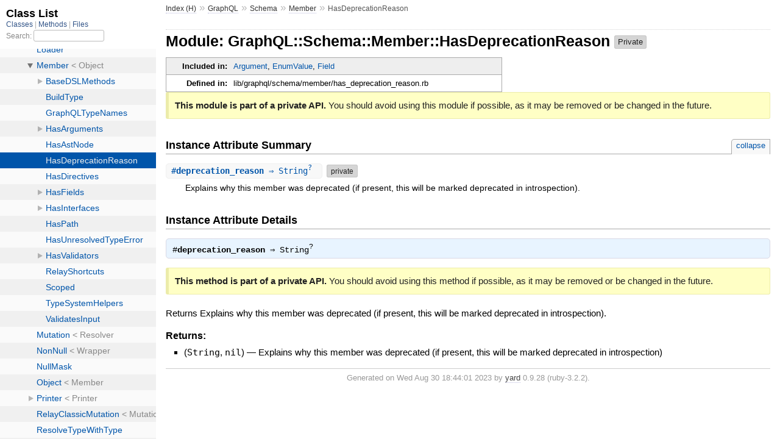

--- FILE ---
content_type: text/html; charset=utf-8
request_url: https://graphql-ruby.org/api-doc/2.1.0/GraphQL/Schema/Member/HasDeprecationReason
body_size: 1412
content:
<!DOCTYPE html>
<html>
  <head>
    <meta charset="utf-8">
<meta name="viewport" content="width=device-width, initial-scale=1.0">
<title>
  Module: GraphQL::Schema::Member::HasDeprecationReason
  
    &mdash; GraphQL Ruby API Documentation
  
</title>

  <link rel="stylesheet" href="../../../css/style.css" type="text/css" />

  <link rel="stylesheet" href="../../../css/common.css" type="text/css" />

<script type="text/javascript">
  pathId = "GraphQL::Schema::Member::HasDeprecationReason";
  relpath = '../../../';
</script>


  <script type="text/javascript" charset="utf-8" src="../../../js/jquery.js"></script>

  <script type="text/javascript" charset="utf-8" src="../../../js/app.js"></script>


  </head>
  <body>
    <div class="nav_wrap">
      <iframe id="nav" src="../../../class_list.html?1"></iframe>
      <div id="resizer"></div>
    </div>

    <div id="main" tabindex="-1">
      <div id="header">
        <div id="menu">
  
    <a href="../../../_index.html">Index (H)</a> &raquo;
    <span class='title'><span class='object_link'><a href="../../../GraphQL.html" title="GraphQL (module)">GraphQL</a></span></span> &raquo; <span class='title'><span class='object_link'><a href="../../Schema.html" title="GraphQL::Schema (class)">Schema</a></span></span> &raquo; <span class='title'><span class='object_link'><a href="../Member.html" title="GraphQL::Schema::Member (class)">Member</a></span></span>
     &raquo; 
    <span class="title">HasDeprecationReason</span>
  
</div>

        <div id="search">
  
    <a class="full_list_link" id="class_list_link"
        href="../../../class_list.html">

        <svg width="24" height="24">
          <rect x="0" y="4" width="24" height="4" rx="1" ry="1"></rect>
          <rect x="0" y="12" width="24" height="4" rx="1" ry="1"></rect>
          <rect x="0" y="20" width="24" height="4" rx="1" ry="1"></rect>
        </svg>
    </a>
  
</div>
        <div class="clear"></div>
      </div>

      <div id="content"><h1>Module: GraphQL::Schema::Member::HasDeprecationReason
  
  
  <span class="private note title">Private</span>
</h1>
<div class="box_info">
  

  
  
  
  
  

  
  <dl>
    <dt>Included in:</dt>
    <dd><span class='object_link'><a href="../Argument.html" title="GraphQL::Schema::Argument (class)">Argument</a></span>, <span class='object_link'><a href="../EnumValue.html" title="GraphQL::Schema::EnumValue (class)">EnumValue</a></span>, <span class='object_link'><a href="../Field.html" title="GraphQL::Schema::Field (class)">Field</a></span></dd>
  </dl>
  

  
  <dl>
    <dt>Defined in:</dt>
    <dd>lib/graphql/schema/member/has_deprecation_reason.rb</dd>
  </dl>
  
</div>

<div class="docstring">
  <div class="discussion">
    <p class="note private">
  <strong>This module is part of a private API.</strong>
  You should avoid using this module if possible, as it may be removed or be changed in the future.
</p>



  </div>
</div>
<div class="tags">
  

</div>



  <h2>Instance Attribute Summary <small><a href="#" class="summary_toggle">collapse</a></small></h2>
  <ul class="summary">
    
      <li class="public ">
  <span class="summary_signature">
    
      <a href="#deprecation_reason-instance_method" title="#deprecation_reason (instance method)">#<strong>deprecation_reason</strong>  &#x21d2; String<sup>?</sup> </a>
    

    
  </span>
  
  
  
    
    
  
  
  
  
  <span class="private note title">private</span>

  
    <span class="summary_desc"><div class='inline'><p>Explains why this member was deprecated (if present, this will be marked deprecated in introspection).</p>
</div></span>
  
</li>

    
  </ul>





  <div id="instance_attr_details" class="attr_details">
    <h2>Instance Attribute Details</h2>
    
      
      <span id="deprecation_reason=-instance_method"></span>
      <div class="method_details first">
  <h3 class="signature first" id="deprecation_reason-instance_method">
  
    #<strong>deprecation_reason</strong>  &#x21d2; <tt>String</tt><sup>?</sup> 
  

  

  
</h3><div class="docstring">
  <div class="discussion">
    <p class="note private">
  <strong>This method is part of a private API.</strong>
  You should avoid using this method if possible, as it may be removed or be changed in the future.
</p>
<p>Returns Explains why this member was deprecated (if present, this will be marked deprecated in introspection).</p>


  </div>
</div>
<div class="tags">
  
<p class="tag_title">Returns:</p>
<ul class="return">
  
    <li>
      
      
        <span class='type'>(<tt>String</tt>, <tt>nil</tt>)</span>
      
      
      
        &mdash;
        <div class='inline'><p>Explains why this member was deprecated (if present, this will be marked deprecated in introspection)</p>
</div>
      
    </li>
  
</ul>

</div><table class="source_code">
  <tr>
    <td>
      <pre class="lines">


8
9
10</pre>
    </td>
    <td>
      <pre class="code"><span class="info file"># File 'lib/graphql/schema/member/has_deprecation_reason.rb', line 8</span>

<span class='kw'>def</span> <span class='id identifier rubyid_deprecation_reason'>deprecation_reason</span>
  <span class='ivar'>@deprecation_reason</span>
<span class='kw'>end</span></pre>
    </td>
  </tr>
</table>
</div>
    
  </div>


</div>

      <div id="footer">
  Generated on Wed Aug 30 18:44:01 2023 by
  <a href="https://yardoc.org" title="Yay! A Ruby Documentation Tool" target="_parent">yard</a>
  0.9.28 (ruby-3.2.2).
</div>

    </div>
  </body>
</html>

--- FILE ---
content_type: text/html; charset=utf-8
request_url: https://graphql-ruby.org/api-doc/2.1.0/class_list.html?1
body_size: 11402
content:
<!DOCTYPE html>
<html>
  <head>
    <meta name="viewport" content="width=device-width, initial-scale=1.0">
    <meta charset="utf-8" />
    
      <link rel="stylesheet" href="css/full_list.css" type="text/css" media="screen" />
    
      <link rel="stylesheet" href="css/common.css" type="text/css" media="screen" />
    

    
      <script type="text/javascript" charset="utf-8" src="js/jquery.js"></script>
    
      <script type="text/javascript" charset="utf-8" src="js/full_list.js"></script>
    

    <title>Class List</title>
    <base id="base_target" target="_parent" />
  </head>
  <body>
    <div id="content">
      <div class="fixed_header">
        <h1 id="full_list_header">Class List</h1>
        <div id="full_list_nav">
          
            <span><a target="_self" href="class_list.html">
              Classes
            </a></span>
          
            <span><a target="_self" href="method_list.html">
              Methods
            </a></span>
          
            <span><a target="_self" href="file_list.html">
              Files
            </a></span>
          
        </div>

        <div id="search">Search: <input type="text" /></div>
      </div>

      <ul id="full_list" class="class">
        <li id="object_" class="odd"><div class="item" style="padding-left:30px"><span class='object_link'><a href="top-level-namespace.html" title="Top Level Namespace (root)">Top Level Namespace</a></span></div></li>
<li id='object_Base64Bp' class='even'><div class='item' style='padding-left:30px'><span class='object_link'><a href="Base64Bp.html" title="Base64Bp (module)">Base64Bp</a></span><small class='search_info'>Top Level Namespace</small></div></li><li id='object_GraphQL' class='odd'><div class='item' style='padding-left:30px'><a class='toggle'></a> <span class='object_link'><a href="GraphQL.html" title="GraphQL (module)">GraphQL</a></span><small class='search_info'>Top Level Namespace</small></div><ul><li id='object_GraphQL::Analysis' class='collapsed even'><div class='item' style='padding-left:45px'><a class='toggle'></a> <span class='object_link'><a href="GraphQL/Analysis.html" title="GraphQL::Analysis (module)">Analysis</a></span><small class='search_info'>GraphQL</small></div><ul><li id='object_GraphQL::Analysis::AST' class='collapsed'><div class='item' style='padding-left:60px'><a class='toggle'></a> <span class='object_link'><a href="GraphQL/Analysis/AST.html" title="GraphQL::Analysis::AST (module)">AST</a></span><small class='search_info'>GraphQL::Analysis</small></div><ul><li id='object_GraphQL::Analysis::AST::Analyzer' class='collapsed'><div class='item' style='padding-left:75px'><span class='object_link'><a href="GraphQL/Analysis/AST/Analyzer.html" title="GraphQL::Analysis::AST::Analyzer (class)">Analyzer</a></span> &lt; Object<small class='search_info'>GraphQL::Analysis::AST</small></div></li><li id='object_GraphQL::Analysis::AST::FieldUsage' class='collapsed'><div class='item' style='padding-left:75px'><span class='object_link'><a href="GraphQL/Analysis/AST/FieldUsage.html" title="GraphQL::Analysis::AST::FieldUsage (class)">FieldUsage</a></span> &lt; Analyzer<small class='search_info'>GraphQL::Analysis::AST</small></div></li><li id='object_GraphQL::Analysis::AST::MaxQueryComplexity' class='collapsed'><div class='item' style='padding-left:75px'><span class='object_link'><a href="GraphQL/Analysis/AST/MaxQueryComplexity.html" title="GraphQL::Analysis::AST::MaxQueryComplexity (class)">MaxQueryComplexity</a></span> &lt; QueryComplexity<small class='search_info'>GraphQL::Analysis::AST</small></div></li><li id='object_GraphQL::Analysis::AST::MaxQueryDepth' class='collapsed'><div class='item' style='padding-left:75px'><span class='object_link'><a href="GraphQL/Analysis/AST/MaxQueryDepth.html" title="GraphQL::Analysis::AST::MaxQueryDepth (class)">MaxQueryDepth</a></span> &lt; QueryDepth<small class='search_info'>GraphQL::Analysis::AST</small></div></li><li id='object_GraphQL::Analysis::AST::QueryComplexity' class='collapsed'><div class='item' style='padding-left:75px'><a class='toggle'></a> <span class='object_link'><a href="GraphQL/Analysis/AST/QueryComplexity.html" title="GraphQL::Analysis::AST::QueryComplexity (class)">QueryComplexity</a></span> &lt; Analyzer<small class='search_info'>GraphQL::Analysis::AST</small></div><ul><li id='object_GraphQL::Analysis::AST::QueryComplexity::ScopedTypeComplexity' class='collapsed'><div class='item' style='padding-left:90px'><span class='object_link'><a href="GraphQL/Analysis/AST/QueryComplexity/ScopedTypeComplexity.html" title="GraphQL::Analysis::AST::QueryComplexity::ScopedTypeComplexity (class)">ScopedTypeComplexity</a></span> &lt; Object<small class='search_info'>GraphQL::Analysis::AST::QueryComplexity</small></div></li></ul></li><li id='object_GraphQL::Analysis::AST::QueryDepth' class='collapsed'><div class='item' style='padding-left:75px'><span class='object_link'><a href="GraphQL/Analysis/AST/QueryDepth.html" title="GraphQL::Analysis::AST::QueryDepth (class)">QueryDepth</a></span> &lt; Analyzer<small class='search_info'>GraphQL::Analysis::AST</small></div></li><li id='object_GraphQL::Analysis::AST::Visitor' class='collapsed'><div class='item' style='padding-left:75px'><span class='object_link'><a href="GraphQL/Analysis/AST/Visitor.html" title="GraphQL::Analysis::AST::Visitor (class)">Visitor</a></span> &lt; Visitor<small class='search_info'>GraphQL::Analysis::AST</small></div></li></ul></li></ul></li><li id='object_GraphQL::AnalysisError' class='collapsed odd'><div class='item' style='padding-left:45px'><span class='object_link'><a href="GraphQL/AnalysisError.html" title="GraphQL::AnalysisError (class)">AnalysisError</a></span> &lt; ExecutionError<small class='search_info'>GraphQL</small></div></li><li id='object_GraphQL::Backtrace' class='collapsed even'><div class='item' style='padding-left:45px'><a class='toggle'></a> <span class='object_link'><a href="GraphQL/Backtrace.html" title="GraphQL::Backtrace (class)">Backtrace</a></span> &lt; Object<small class='search_info'>GraphQL</small></div><ul><li id='object_GraphQL::Backtrace::Frame' class='collapsed'><div class='item' style='padding-left:60px'><span class='object_link'><a href="GraphQL/Backtrace/Frame.html" title="GraphQL::Backtrace::Frame (class)">Frame</a></span> &lt; Object<small class='search_info'>GraphQL::Backtrace</small></div></li><li id='object_GraphQL::Backtrace::InspectResult' class='collapsed'><div class='item' style='padding-left:60px'><span class='object_link'><a href="GraphQL/Backtrace/InspectResult.html" title="GraphQL::Backtrace::InspectResult (module)">InspectResult</a></span><small class='search_info'>GraphQL::Backtrace</small></div></li><li id='object_GraphQL::Backtrace::Table' class='collapsed'><div class='item' style='padding-left:60px'><span class='object_link'><a href="GraphQL/Backtrace/Table.html" title="GraphQL::Backtrace::Table (class)">Table</a></span> &lt; Object<small class='search_info'>GraphQL::Backtrace</small></div></li><li id='object_GraphQL::Backtrace::Trace' class='collapsed'><div class='item' style='padding-left:60px'><span class='object_link'><a href="GraphQL/Backtrace/Trace.html" title="GraphQL::Backtrace::Trace (module)">Trace</a></span><small class='search_info'>GraphQL::Backtrace</small></div></li><li id='object_GraphQL::Backtrace::TracedError' class='collapsed'><div class='item' style='padding-left:60px'><span class='object_link'><a href="GraphQL/Backtrace/TracedError.html" title="GraphQL::Backtrace::TracedError (class)">TracedError</a></span> &lt; Error<small class='search_info'>GraphQL::Backtrace</small></div></li><li id='object_GraphQL::Backtrace::Tracer' class='collapsed'><div class='item' style='padding-left:60px'><span class='object_link'><a href="GraphQL/Backtrace/Tracer.html" title="GraphQL::Backtrace::Tracer (module)">Tracer</a></span><small class='search_info'>GraphQL::Backtrace</small></div></li></ul></li><li id='object_GraphQL::CoercionError' class='collapsed odd'><div class='item' style='padding-left:45px'><span class='object_link'><a href="GraphQL/CoercionError.html" title="GraphQL::CoercionError (class)">CoercionError</a></span> &lt; Error<small class='search_info'>GraphQL</small></div></li><li id='object_GraphQL::Dataloader' class='collapsed even'><div class='item' style='padding-left:45px'><a class='toggle'></a> <span class='object_link'><a href="GraphQL/Dataloader.html" title="GraphQL::Dataloader (class)">Dataloader</a></span> &lt; Object<small class='search_info'>GraphQL</small></div><ul><li id='object_GraphQL::Dataloader::NullDataloader' class='collapsed'><div class='item' style='padding-left:60px'><span class='object_link'><a href="GraphQL/Dataloader/NullDataloader.html" title="GraphQL::Dataloader::NullDataloader (class)">NullDataloader</a></span> &lt; Dataloader<small class='search_info'>GraphQL::Dataloader</small></div></li><li id='object_GraphQL::Dataloader::Request' class='collapsed'><div class='item' style='padding-left:60px'><span class='object_link'><a href="GraphQL/Dataloader/Request.html" title="GraphQL::Dataloader::Request (class)">Request</a></span> &lt; Object<small class='search_info'>GraphQL::Dataloader</small></div></li><li id='object_GraphQL::Dataloader::RequestAll' class='collapsed'><div class='item' style='padding-left:60px'><span class='object_link'><a href="GraphQL/Dataloader/RequestAll.html" title="GraphQL::Dataloader::RequestAll (class)">RequestAll</a></span> &lt; Request<small class='search_info'>GraphQL::Dataloader</small></div></li><li id='object_GraphQL::Dataloader::Source' class='collapsed'><div class='item' style='padding-left:60px'><span class='object_link'><a href="GraphQL/Dataloader/Source.html" title="GraphQL::Dataloader::Source (class)">Source</a></span> &lt; Object<small class='search_info'>GraphQL::Dataloader</small></div></li></ul></li><li id='object_GraphQL::DateEncodingError' class='collapsed odd'><div class='item' style='padding-left:45px'><span class='object_link'><a href="GraphQL/DateEncodingError.html" title="GraphQL::DateEncodingError (class)">DateEncodingError</a></span> &lt; RuntimeTypeError<small class='search_info'>GraphQL</small></div></li><li id='object_GraphQL::Deprecation' class='collapsed even'><div class='item' style='padding-left:45px'><span class='object_link'><a href="GraphQL/Deprecation.html" title="GraphQL::Deprecation (module)">Deprecation</a></span><small class='search_info'>GraphQL</small></div></li><li id='object_GraphQL::Dig' class='collapsed odd'><div class='item' style='padding-left:45px'><span class='object_link'><a href="GraphQL/Dig.html" title="GraphQL::Dig (module)">Dig</a></span><small class='search_info'>GraphQL</small></div></li><li id='object_GraphQL::EmptyObjects' class='collapsed even'><div class='item' style='padding-left:45px'><span class='object_link'><a href="GraphQL/EmptyObjects.html" title="GraphQL::EmptyObjects (module)">EmptyObjects</a></span><small class='search_info'>GraphQL</small></div></li><li id='object_GraphQL::Error' class='collapsed odd'><div class='item' style='padding-left:45px'><span class='object_link'><a href="GraphQL/Error.html" title="GraphQL::Error (class)">Error</a></span> &lt; StandardError<small class='search_info'>GraphQL</small></div></li><li id='object_GraphQL::Execution' class='collapsed even'><div class='item' style='padding-left:45px'><a class='toggle'></a> <span class='object_link'><a href="GraphQL/Execution.html" title="GraphQL::Execution (module)">Execution</a></span><small class='search_info'>GraphQL</small></div><ul><li id='object_GraphQL::Execution::DirectiveChecks' class='collapsed'><div class='item' style='padding-left:60px'><span class='object_link'><a href="GraphQL/Execution/DirectiveChecks.html" title="GraphQL::Execution::DirectiveChecks (module)">DirectiveChecks</a></span><small class='search_info'>GraphQL::Execution</small></div></li><li id='object_GraphQL::Execution::Errors' class='collapsed'><div class='item' style='padding-left:60px'><span class='object_link'><a href="GraphQL/Execution/Errors.html" title="GraphQL::Execution::Errors (class)">Errors</a></span> &lt; Object<small class='search_info'>GraphQL::Execution</small></div></li><li id='object_GraphQL::Execution::Interpreter' class='collapsed'><div class='item' style='padding-left:60px'><a class='toggle'></a> <span class='object_link'><a href="GraphQL/Execution/Interpreter.html" title="GraphQL::Execution::Interpreter (class)">Interpreter</a></span> &lt; Object<small class='search_info'>GraphQL::Execution</small></div><ul><li id='object_GraphQL::Execution::Interpreter::ArgumentValue' class='collapsed'><div class='item' style='padding-left:75px'><span class='object_link'><a href="GraphQL/Execution/Interpreter/ArgumentValue.html" title="GraphQL::Execution::Interpreter::ArgumentValue (class)">ArgumentValue</a></span> &lt; Object<small class='search_info'>GraphQL::Execution::Interpreter</small></div></li><li id='object_GraphQL::Execution::Interpreter::Arguments' class='collapsed'><div class='item' style='padding-left:75px'><span class='object_link'><a href="GraphQL/Execution/Interpreter/Arguments.html" title="GraphQL::Execution::Interpreter::Arguments (class)">Arguments</a></span> &lt; Object<small class='search_info'>GraphQL::Execution::Interpreter</small></div></li><li id='object_GraphQL::Execution::Interpreter::ArgumentsCache' class='collapsed'><div class='item' style='padding-left:75px'><span class='object_link'><a href="GraphQL/Execution/Interpreter/ArgumentsCache.html" title="GraphQL::Execution::Interpreter::ArgumentsCache (class)">ArgumentsCache</a></span> &lt; Object<small class='search_info'>GraphQL::Execution::Interpreter</small></div></li><li id='object_GraphQL::Execution::Interpreter::ExecutionErrors' class='collapsed'><div class='item' style='padding-left:75px'><span class='object_link'><a href="GraphQL/Execution/Interpreter/ExecutionErrors.html" title="GraphQL::Execution::Interpreter::ExecutionErrors (class)">ExecutionErrors</a></span> &lt; Object<small class='search_info'>GraphQL::Execution::Interpreter</small></div></li><li id='object_GraphQL::Execution::Interpreter::ListResultFailedError' class='collapsed'><div class='item' style='padding-left:75px'><span class='object_link'><a href="GraphQL/Execution/Interpreter/ListResultFailedError.html" title="GraphQL::Execution::Interpreter::ListResultFailedError (class)">ListResultFailedError</a></span> &lt; Error<small class='search_info'>GraphQL::Execution::Interpreter</small></div></li><li id='object_GraphQL::Execution::Interpreter::RawValue' class='collapsed'><div class='item' style='padding-left:75px'><span class='object_link'><a href="GraphQL/Execution/Interpreter/RawValue.html" title="GraphQL::Execution::Interpreter::RawValue (class)">RawValue</a></span> &lt; Object<small class='search_info'>GraphQL::Execution::Interpreter</small></div></li><li id='object_GraphQL::Execution::Interpreter::Resolve' class='collapsed'><div class='item' style='padding-left:75px'><span class='object_link'><a href="GraphQL/Execution/Interpreter/Resolve.html" title="GraphQL::Execution::Interpreter::Resolve (module)">Resolve</a></span><small class='search_info'>GraphQL::Execution::Interpreter</small></div></li><li id='object_GraphQL::Execution::Interpreter::Runtime' class='collapsed'><div class='item' style='padding-left:75px'><a class='toggle'></a> <span class='object_link'><a href="GraphQL/Execution/Interpreter/Runtime.html" title="GraphQL::Execution::Interpreter::Runtime (class)">Runtime</a></span> &lt; Object<small class='search_info'>GraphQL::Execution::Interpreter</small></div><ul><li id='object_GraphQL::Execution::Interpreter::Runtime::CurrentState' class='collapsed'><div class='item' style='padding-left:90px'><span class='object_link'><a href="GraphQL/Execution/Interpreter/Runtime/CurrentState.html" title="GraphQL::Execution::Interpreter::Runtime::CurrentState (class)">CurrentState</a></span> &lt; Object<small class='search_info'>GraphQL::Execution::Interpreter::Runtime</small></div></li><li id='object_GraphQL::Execution::Interpreter::Runtime::GraphQLResult' class='collapsed'><div class='item' style='padding-left:90px'><span class='object_link'><a href="GraphQL/Execution/Interpreter/Runtime/GraphQLResult.html" title="GraphQL::Execution::Interpreter::Runtime::GraphQLResult (module)">GraphQLResult</a></span><small class='search_info'>GraphQL::Execution::Interpreter::Runtime</small></div></li><li id='object_GraphQL::Execution::Interpreter::Runtime::GraphQLResultArray' class='collapsed'><div class='item' style='padding-left:90px'><span class='object_link'><a href="GraphQL/Execution/Interpreter/Runtime/GraphQLResultArray.html" title="GraphQL::Execution::Interpreter::Runtime::GraphQLResultArray (class)">GraphQLResultArray</a></span> &lt; Object<small class='search_info'>GraphQL::Execution::Interpreter::Runtime</small></div></li><li id='object_GraphQL::Execution::Interpreter::Runtime::GraphQLResultHash' class='collapsed'><div class='item' style='padding-left:90px'><span class='object_link'><a href="GraphQL/Execution/Interpreter/Runtime/GraphQLResultHash.html" title="GraphQL::Execution::Interpreter::Runtime::GraphQLResultHash (class)">GraphQLResultHash</a></span> &lt; Object<small class='search_info'>GraphQL::Execution::Interpreter::Runtime</small></div></li></ul></li></ul></li><li id='object_GraphQL::Execution::Lazy' class='collapsed'><div class='item' style='padding-left:60px'><a class='toggle'></a> <span class='object_link'><a href="GraphQL/Execution/Lazy.html" title="GraphQL::Execution::Lazy (class)">Lazy</a></span> &lt; Object<small class='search_info'>GraphQL::Execution</small></div><ul><li id='object_GraphQL::Execution::Lazy::LazyMethodMap' class='collapsed'><div class='item' style='padding-left:75px'><a class='toggle'></a> <span class='object_link'><a href="GraphQL/Execution/Lazy/LazyMethodMap.html" title="GraphQL::Execution::Lazy::LazyMethodMap (class)">LazyMethodMap</a></span> &lt; Object<small class='search_info'>GraphQL::Execution::Lazy</small></div><ul><li id='object_GraphQL::Execution::Lazy::LazyMethodMap::ConcurrentishMap' class='collapsed'><div class='item' style='padding-left:90px'><span class='object_link'><a href="GraphQL/Execution/Lazy/LazyMethodMap/ConcurrentishMap.html" title="GraphQL::Execution::Lazy::LazyMethodMap::ConcurrentishMap (class)">ConcurrentishMap</a></span> &lt; Object<small class='search_info'>GraphQL::Execution::Lazy::LazyMethodMap</small></div></li></ul></li></ul></li><li id='object_GraphQL::Execution::Lookahead' class='collapsed'><div class='item' style='padding-left:60px'><a class='toggle'></a> <span class='object_link'><a href="GraphQL/Execution/Lookahead.html" title="GraphQL::Execution::Lookahead (class)">Lookahead</a></span> &lt; Object<small class='search_info'>GraphQL::Execution</small></div><ul><li id='object_GraphQL::Execution::Lookahead::NullLookahead' class='collapsed'><div class='item' style='padding-left:75px'><span class='object_link'><a href="GraphQL/Execution/Lookahead/NullLookahead.html" title="GraphQL::Execution::Lookahead::NullLookahead (class)">NullLookahead</a></span> &lt; Lookahead<small class='search_info'>GraphQL::Execution::Lookahead</small></div></li></ul></li><li id='object_GraphQL::Execution::Multiplex' class='collapsed'><div class='item' style='padding-left:60px'><span class='object_link'><a href="GraphQL/Execution/Multiplex.html" title="GraphQL::Execution::Multiplex (class)">Multiplex</a></span> &lt; Object<small class='search_info'>GraphQL::Execution</small></div></li><li id='object_GraphQL::Execution::Skip' class='collapsed'><div class='item' style='padding-left:60px'><span class='object_link'><a href="GraphQL/Execution/Skip.html" title="GraphQL::Execution::Skip (class)">Skip</a></span> &lt; Error<small class='search_info'>GraphQL::Execution</small></div></li></ul></li><li id='object_GraphQL::ExecutionError' class='collapsed odd'><div class='item' style='padding-left:45px'><span class='object_link'><a href="GraphQL/ExecutionError.html" title="GraphQL::ExecutionError (class)">ExecutionError</a></span> &lt; Error<small class='search_info'>GraphQL</small></div></li><li id='object_GraphQL::IntegerDecodingError' class='collapsed even'><div class='item' style='padding-left:45px'><span class='object_link'><a href="GraphQL/IntegerDecodingError.html" title="GraphQL::IntegerDecodingError (class)">IntegerDecodingError</a></span> &lt; RuntimeTypeError<small class='search_info'>GraphQL</small></div></li><li id='object_GraphQL::IntegerEncodingError' class='collapsed odd'><div class='item' style='padding-left:45px'><span class='object_link'><a href="GraphQL/IntegerEncodingError.html" title="GraphQL::IntegerEncodingError (class)">IntegerEncodingError</a></span> &lt; RuntimeTypeError<small class='search_info'>GraphQL</small></div></li><li id='object_GraphQL::Introspection' class='collapsed even'><div class='item' style='padding-left:45px'><a class='toggle'></a> <span class='object_link'><a href="GraphQL/Introspection.html" title="GraphQL::Introspection (module)">Introspection</a></span><small class='search_info'>GraphQL</small></div><ul><li id='object_GraphQL::Introspection::BaseObject' class='collapsed'><div class='item' style='padding-left:60px'><span class='object_link'><a href="GraphQL/Introspection/BaseObject.html" title="GraphQL::Introspection::BaseObject (class)">BaseObject</a></span> &lt; Object<small class='search_info'>GraphQL::Introspection</small></div></li><li id='object_GraphQL::Introspection::DirectiveLocationEnum' class='collapsed'><div class='item' style='padding-left:60px'><span class='object_link'><a href="GraphQL/Introspection/DirectiveLocationEnum.html" title="GraphQL::Introspection::DirectiveLocationEnum (class)">DirectiveLocationEnum</a></span> &lt; Enum<small class='search_info'>GraphQL::Introspection</small></div></li><li id='object_GraphQL::Introspection::DirectiveType' class='collapsed'><div class='item' style='padding-left:60px'><span class='object_link'><a href="GraphQL/Introspection/DirectiveType.html" title="GraphQL::Introspection::DirectiveType (class)">DirectiveType</a></span> &lt; BaseObject<small class='search_info'>GraphQL::Introspection</small></div></li><li id='object_GraphQL::Introspection::DynamicFields' class='collapsed'><div class='item' style='padding-left:60px'><span class='object_link'><a href="GraphQL/Introspection/DynamicFields.html" title="GraphQL::Introspection::DynamicFields (class)">DynamicFields</a></span> &lt; BaseObject<small class='search_info'>GraphQL::Introspection</small></div></li><li id='object_GraphQL::Introspection::EntryPoints' class='collapsed'><div class='item' style='padding-left:60px'><span class='object_link'><a href="GraphQL/Introspection/EntryPoints.html" title="GraphQL::Introspection::EntryPoints (class)">EntryPoints</a></span> &lt; BaseObject<small class='search_info'>GraphQL::Introspection</small></div></li><li id='object_GraphQL::Introspection::EnumValueType' class='collapsed'><div class='item' style='padding-left:60px'><span class='object_link'><a href="GraphQL/Introspection/EnumValueType.html" title="GraphQL::Introspection::EnumValueType (class)">EnumValueType</a></span> &lt; BaseObject<small class='search_info'>GraphQL::Introspection</small></div></li><li id='object_GraphQL::Introspection::FieldType' class='collapsed'><div class='item' style='padding-left:60px'><span class='object_link'><a href="GraphQL/Introspection/FieldType.html" title="GraphQL::Introspection::FieldType (class)">FieldType</a></span> &lt; BaseObject<small class='search_info'>GraphQL::Introspection</small></div></li><li id='object_GraphQL::Introspection::InputValueType' class='collapsed'><div class='item' style='padding-left:60px'><span class='object_link'><a href="GraphQL/Introspection/InputValueType.html" title="GraphQL::Introspection::InputValueType (class)">InputValueType</a></span> &lt; BaseObject<small class='search_info'>GraphQL::Introspection</small></div></li><li id='object_GraphQL::Introspection::SchemaType' class='collapsed'><div class='item' style='padding-left:60px'><span class='object_link'><a href="GraphQL/Introspection/SchemaType.html" title="GraphQL::Introspection::SchemaType (class)">SchemaType</a></span> &lt; BaseObject<small class='search_info'>GraphQL::Introspection</small></div></li><li id='object_GraphQL::Introspection::TypeKindEnum' class='collapsed'><div class='item' style='padding-left:60px'><span class='object_link'><a href="GraphQL/Introspection/TypeKindEnum.html" title="GraphQL::Introspection::TypeKindEnum (class)">TypeKindEnum</a></span> &lt; Enum<small class='search_info'>GraphQL::Introspection</small></div></li><li id='object_GraphQL::Introspection::TypeType' class='collapsed'><div class='item' style='padding-left:60px'><span class='object_link'><a href="GraphQL/Introspection/TypeType.html" title="GraphQL::Introspection::TypeType (class)">TypeType</a></span> &lt; BaseObject<small class='search_info'>GraphQL::Introspection</small></div></li></ul></li><li id='object_GraphQL::InvalidNameError' class='collapsed odd'><div class='item' style='padding-left:45px'><span class='object_link'><a href="GraphQL/InvalidNameError.html" title="GraphQL::InvalidNameError (class)">InvalidNameError</a></span> &lt; ExecutionError<small class='search_info'>GraphQL</small></div></li><li id='object_GraphQL::InvalidNullError' class='collapsed even'><div class='item' style='padding-left:45px'><span class='object_link'><a href="GraphQL/InvalidNullError.html" title="GraphQL::InvalidNullError (class)">InvalidNullError</a></span> &lt; RuntimeTypeError<small class='search_info'>GraphQL</small></div></li><li id='object_GraphQL::InvariantError' class='collapsed odd'><div class='item' style='padding-left:45px'><span class='object_link'><a href="GraphQL/InvariantError.html" title="GraphQL::InvariantError (class)">InvariantError</a></span> &lt; Error<small class='search_info'>GraphQL</small></div></li><li id='object_GraphQL::Language' class='collapsed even'><div class='item' style='padding-left:45px'><a class='toggle'></a> <span class='object_link'><a href="GraphQL/Language.html" title="GraphQL::Language (module)">Language</a></span><small class='search_info'>GraphQL</small></div><ul><li id='object_GraphQL::Language::BlockString' class='collapsed'><div class='item' style='padding-left:60px'><span class='object_link'><a href="GraphQL/Language/BlockString.html" title="GraphQL::Language::BlockString (module)">BlockString</a></span><small class='search_info'>GraphQL::Language</small></div></li><li id='object_GraphQL::Language::Cache' class='collapsed'><div class='item' style='padding-left:60px'><span class='object_link'><a href="GraphQL/Language/Cache.html" title="GraphQL::Language::Cache (class)">Cache</a></span> &lt; Object<small class='search_info'>GraphQL::Language</small></div></li><li id='object_GraphQL::Language::DefinitionSlice' class='collapsed'><div class='item' style='padding-left:60px'><a class='toggle'></a> <span class='object_link'><a href="GraphQL/Language/DefinitionSlice.html" title="GraphQL::Language::DefinitionSlice (module)">DefinitionSlice</a></span><small class='search_info'>GraphQL::Language</small></div><ul><li id='object_GraphQL::Language::DefinitionSlice::DependencyVisitor' class='collapsed'><div class='item' style='padding-left:75px'><span class='object_link'><a href="GraphQL/Language/DefinitionSlice/DependencyVisitor.html" title="GraphQL::Language::DefinitionSlice::DependencyVisitor (class)">DependencyVisitor</a></span> &lt; Visitor<small class='search_info'>GraphQL::Language::DefinitionSlice</small></div></li></ul></li><li id='object_GraphQL::Language::DocumentFromSchemaDefinition' class='collapsed'><div class='item' style='padding-left:60px'><span class='object_link'><a href="GraphQL/Language/DocumentFromSchemaDefinition.html" title="GraphQL::Language::DocumentFromSchemaDefinition (class)">DocumentFromSchemaDefinition</a></span> &lt; Object<small class='search_info'>GraphQL::Language</small></div></li><li id='object_GraphQL::Language::Generation' class='collapsed'><div class='item' style='padding-left:60px'><span class='object_link'><a href="GraphQL/Language/Generation.html" title="GraphQL::Language::Generation (module)">Generation</a></span><small class='search_info'>GraphQL::Language</small></div></li><li id='object_GraphQL::Language::Lexer' class='collapsed'><div class='item' style='padding-left:60px'><a class='toggle'></a> <span class='object_link'><a href="GraphQL/Language/Lexer.html" title="GraphQL::Language::Lexer (class)">Lexer</a></span> &lt; Object<small class='search_info'>GraphQL::Language</small></div><ul><li id='object_GraphQL::Language::Lexer::BadEncoding' class='collapsed'><div class='item' style='padding-left:75px'><span class='object_link'><a href="GraphQL/Language/Lexer/BadEncoding.html" title="GraphQL::Language::Lexer::BadEncoding (class)">BadEncoding</a></span> &lt; Lexer<small class='search_info'>GraphQL::Language::Lexer</small></div></li><li id='object_GraphQL::Language::Lexer::Literals' class='collapsed'><div class='item' style='padding-left:75px'><span class='object_link'><a href="GraphQL/Language/Lexer/Literals.html" title="GraphQL::Language::Lexer::Literals (module)">Literals</a></span><small class='search_info'>GraphQL::Language::Lexer</small></div></li></ul></li><li id='object_GraphQL::Language::Nodes' class='collapsed'><div class='item' style='padding-left:60px'><a class='toggle'></a> <span class='object_link'><a href="GraphQL/Language/Nodes.html" title="GraphQL::Language::Nodes (module)">Nodes</a></span><small class='search_info'>GraphQL::Language</small></div><ul><li id='object_GraphQL::Language::Nodes::AbstractNode' class='collapsed'><div class='item' style='padding-left:75px'><a class='toggle'></a> <span class='object_link'><a href="GraphQL/Language/Nodes/AbstractNode.html" title="GraphQL::Language::Nodes::AbstractNode (class)">AbstractNode</a></span> &lt; Object<small class='search_info'>GraphQL::Language::Nodes</small></div><ul><li id='object_GraphQL::Language::Nodes::AbstractNode::DefinitionNode' class='collapsed'><div class='item' style='padding-left:90px'><span class='object_link'><a href="GraphQL/Language/Nodes/AbstractNode/DefinitionNode.html" title="GraphQL::Language::Nodes::AbstractNode::DefinitionNode (module)">DefinitionNode</a></span><small class='search_info'>GraphQL::Language::Nodes::AbstractNode</small></div></li></ul></li><li id='object_GraphQL::Language::Nodes::Argument' class='collapsed'><div class='item' style='padding-left:75px'><span class='object_link'><a href="GraphQL/Language/Nodes/Argument.html" title="GraphQL::Language::Nodes::Argument (class)">Argument</a></span> &lt; AbstractNode<small class='search_info'>GraphQL::Language::Nodes</small></div></li><li id='object_GraphQL::Language::Nodes::Directive' class='collapsed'><div class='item' style='padding-left:75px'><span class='object_link'><a href="GraphQL/Language/Nodes/Directive.html" title="GraphQL::Language::Nodes::Directive (class)">Directive</a></span> &lt; AbstractNode<small class='search_info'>GraphQL::Language::Nodes</small></div></li><li id='object_GraphQL::Language::Nodes::DirectiveDefinition' class='collapsed'><div class='item' style='padding-left:75px'><span class='object_link'><a href="GraphQL/Language/Nodes/DirectiveDefinition.html" title="GraphQL::Language::Nodes::DirectiveDefinition (class)">DirectiveDefinition</a></span> &lt; AbstractNode<small class='search_info'>GraphQL::Language::Nodes</small></div></li><li id='object_GraphQL::Language::Nodes::DirectiveLocation' class='collapsed'><div class='item' style='padding-left:75px'><span class='object_link'><a href="GraphQL/Language/Nodes/DirectiveLocation.html" title="GraphQL::Language::Nodes::DirectiveLocation (class)">DirectiveLocation</a></span> &lt; NameOnlyNode<small class='search_info'>GraphQL::Language::Nodes</small></div></li><li id='object_GraphQL::Language::Nodes::Document' class='collapsed'><div class='item' style='padding-left:75px'><span class='object_link'><a href="GraphQL/Language/Nodes/Document.html" title="GraphQL::Language::Nodes::Document (class)">Document</a></span> &lt; AbstractNode<small class='search_info'>GraphQL::Language::Nodes</small></div></li><li id='object_GraphQL::Language::Nodes::Enum' class='collapsed'><div class='item' style='padding-left:75px'><span class='object_link'><a href="GraphQL/Language/Nodes/Enum.html" title="GraphQL::Language::Nodes::Enum (class)">Enum</a></span> &lt; NameOnlyNode<small class='search_info'>GraphQL::Language::Nodes</small></div></li><li id='object_GraphQL::Language::Nodes::EnumTypeDefinition' class='collapsed'><div class='item' style='padding-left:75px'><span class='object_link'><a href="GraphQL/Language/Nodes/EnumTypeDefinition.html" title="GraphQL::Language::Nodes::EnumTypeDefinition (class)">EnumTypeDefinition</a></span> &lt; AbstractNode<small class='search_info'>GraphQL::Language::Nodes</small></div></li><li id='object_GraphQL::Language::Nodes::EnumTypeExtension' class='collapsed'><div class='item' style='padding-left:75px'><span class='object_link'><a href="GraphQL/Language/Nodes/EnumTypeExtension.html" title="GraphQL::Language::Nodes::EnumTypeExtension (class)">EnumTypeExtension</a></span> &lt; AbstractNode<small class='search_info'>GraphQL::Language::Nodes</small></div></li><li id='object_GraphQL::Language::Nodes::EnumValueDefinition' class='collapsed'><div class='item' style='padding-left:75px'><span class='object_link'><a href="GraphQL/Language/Nodes/EnumValueDefinition.html" title="GraphQL::Language::Nodes::EnumValueDefinition (class)">EnumValueDefinition</a></span> &lt; AbstractNode<small class='search_info'>GraphQL::Language::Nodes</small></div></li><li id='object_GraphQL::Language::Nodes::Field' class='collapsed'><div class='item' style='padding-left:75px'><span class='object_link'><a href="GraphQL/Language/Nodes/Field.html" title="GraphQL::Language::Nodes::Field (class)">Field</a></span> &lt; AbstractNode<small class='search_info'>GraphQL::Language::Nodes</small></div></li><li id='object_GraphQL::Language::Nodes::FieldDefinition' class='collapsed'><div class='item' style='padding-left:75px'><span class='object_link'><a href="GraphQL/Language/Nodes/FieldDefinition.html" title="GraphQL::Language::Nodes::FieldDefinition (class)">FieldDefinition</a></span> &lt; AbstractNode<small class='search_info'>GraphQL::Language::Nodes</small></div></li><li id='object_GraphQL::Language::Nodes::FragmentDefinition' class='collapsed'><div class='item' style='padding-left:75px'><span class='object_link'><a href="GraphQL/Language/Nodes/FragmentDefinition.html" title="GraphQL::Language::Nodes::FragmentDefinition (class)">FragmentDefinition</a></span> &lt; AbstractNode<small class='search_info'>GraphQL::Language::Nodes</small></div></li><li id='object_GraphQL::Language::Nodes::FragmentSpread' class='collapsed'><div class='item' style='padding-left:75px'><span class='object_link'><a href="GraphQL/Language/Nodes/FragmentSpread.html" title="GraphQL::Language::Nodes::FragmentSpread (class)">FragmentSpread</a></span> &lt; AbstractNode<small class='search_info'>GraphQL::Language::Nodes</small></div></li><li id='object_GraphQL::Language::Nodes::InlineFragment' class='collapsed'><div class='item' style='padding-left:75px'><span class='object_link'><a href="GraphQL/Language/Nodes/InlineFragment.html" title="GraphQL::Language::Nodes::InlineFragment (class)">InlineFragment</a></span> &lt; AbstractNode<small class='search_info'>GraphQL::Language::Nodes</small></div></li><li id='object_GraphQL::Language::Nodes::InputObject' class='collapsed'><div class='item' style='padding-left:75px'><span class='object_link'><a href="GraphQL/Language/Nodes/InputObject.html" title="GraphQL::Language::Nodes::InputObject (class)">InputObject</a></span> &lt; AbstractNode<small class='search_info'>GraphQL::Language::Nodes</small></div></li><li id='object_GraphQL::Language::Nodes::InputObjectTypeDefinition' class='collapsed'><div class='item' style='padding-left:75px'><span class='object_link'><a href="GraphQL/Language/Nodes/InputObjectTypeDefinition.html" title="GraphQL::Language::Nodes::InputObjectTypeDefinition (class)">InputObjectTypeDefinition</a></span> &lt; AbstractNode<small class='search_info'>GraphQL::Language::Nodes</small></div></li><li id='object_GraphQL::Language::Nodes::InputObjectTypeExtension' class='collapsed'><div class='item' style='padding-left:75px'><span class='object_link'><a href="GraphQL/Language/Nodes/InputObjectTypeExtension.html" title="GraphQL::Language::Nodes::InputObjectTypeExtension (class)">InputObjectTypeExtension</a></span> &lt; AbstractNode<small class='search_info'>GraphQL::Language::Nodes</small></div></li><li id='object_GraphQL::Language::Nodes::InputValueDefinition' class='collapsed'><div class='item' style='padding-left:75px'><span class='object_link'><a href="GraphQL/Language/Nodes/InputValueDefinition.html" title="GraphQL::Language::Nodes::InputValueDefinition (class)">InputValueDefinition</a></span> &lt; AbstractNode<small class='search_info'>GraphQL::Language::Nodes</small></div></li><li id='object_GraphQL::Language::Nodes::InterfaceTypeDefinition' class='collapsed'><div class='item' style='padding-left:75px'><span class='object_link'><a href="GraphQL/Language/Nodes/InterfaceTypeDefinition.html" title="GraphQL::Language::Nodes::InterfaceTypeDefinition (class)">InterfaceTypeDefinition</a></span> &lt; AbstractNode<small class='search_info'>GraphQL::Language::Nodes</small></div></li><li id='object_GraphQL::Language::Nodes::InterfaceTypeExtension' class='collapsed'><div class='item' style='padding-left:75px'><span class='object_link'><a href="GraphQL/Language/Nodes/InterfaceTypeExtension.html" title="GraphQL::Language::Nodes::InterfaceTypeExtension (class)">InterfaceTypeExtension</a></span> &lt; AbstractNode<small class='search_info'>GraphQL::Language::Nodes</small></div></li><li id='object_GraphQL::Language::Nodes::ListType' class='collapsed'><div class='item' style='padding-left:75px'><span class='object_link'><a href="GraphQL/Language/Nodes/ListType.html" title="GraphQL::Language::Nodes::ListType (class)">ListType</a></span> &lt; WrapperType<small class='search_info'>GraphQL::Language::Nodes</small></div></li><li id='object_GraphQL::Language::Nodes::NameOnlyNode' class='collapsed'><div class='item' style='padding-left:75px'><span class='object_link'><a href="GraphQL/Language/Nodes/NameOnlyNode.html" title="GraphQL::Language::Nodes::NameOnlyNode (class)">NameOnlyNode</a></span> &lt; AbstractNode<small class='search_info'>GraphQL::Language::Nodes</small></div></li><li id='object_GraphQL::Language::Nodes::NonNullType' class='collapsed'><div class='item' style='padding-left:75px'><span class='object_link'><a href="GraphQL/Language/Nodes/NonNullType.html" title="GraphQL::Language::Nodes::NonNullType (class)">NonNullType</a></span> &lt; WrapperType<small class='search_info'>GraphQL::Language::Nodes</small></div></li><li id='object_GraphQL::Language::Nodes::NullValue' class='collapsed'><div class='item' style='padding-left:75px'><span class='object_link'><a href="GraphQL/Language/Nodes/NullValue.html" title="GraphQL::Language::Nodes::NullValue (class)">NullValue</a></span> &lt; NameOnlyNode<small class='search_info'>GraphQL::Language::Nodes</small></div></li><li id='object_GraphQL::Language::Nodes::ObjectTypeDefinition' class='collapsed'><div class='item' style='padding-left:75px'><span class='object_link'><a href="GraphQL/Language/Nodes/ObjectTypeDefinition.html" title="GraphQL::Language::Nodes::ObjectTypeDefinition (class)">ObjectTypeDefinition</a></span> &lt; AbstractNode<small class='search_info'>GraphQL::Language::Nodes</small></div></li><li id='object_GraphQL::Language::Nodes::ObjectTypeExtension' class='collapsed'><div class='item' style='padding-left:75px'><span class='object_link'><a href="GraphQL/Language/Nodes/ObjectTypeExtension.html" title="GraphQL::Language::Nodes::ObjectTypeExtension (class)">ObjectTypeExtension</a></span> &lt; AbstractNode<small class='search_info'>GraphQL::Language::Nodes</small></div></li><li id='object_GraphQL::Language::Nodes::OperationDefinition' class='collapsed'><div class='item' style='padding-left:75px'><span class='object_link'><a href="GraphQL/Language/Nodes/OperationDefinition.html" title="GraphQL::Language::Nodes::OperationDefinition (class)">OperationDefinition</a></span> &lt; AbstractNode<small class='search_info'>GraphQL::Language::Nodes</small></div></li><li id='object_GraphQL::Language::Nodes::ScalarTypeDefinition' class='collapsed'><div class='item' style='padding-left:75px'><span class='object_link'><a href="GraphQL/Language/Nodes/ScalarTypeDefinition.html" title="GraphQL::Language::Nodes::ScalarTypeDefinition (class)">ScalarTypeDefinition</a></span> &lt; AbstractNode<small class='search_info'>GraphQL::Language::Nodes</small></div></li><li id='object_GraphQL::Language::Nodes::ScalarTypeExtension' class='collapsed'><div class='item' style='padding-left:75px'><span class='object_link'><a href="GraphQL/Language/Nodes/ScalarTypeExtension.html" title="GraphQL::Language::Nodes::ScalarTypeExtension (class)">ScalarTypeExtension</a></span> &lt; AbstractNode<small class='search_info'>GraphQL::Language::Nodes</small></div></li><li id='object_GraphQL::Language::Nodes::SchemaDefinition' class='collapsed'><div class='item' style='padding-left:75px'><span class='object_link'><a href="GraphQL/Language/Nodes/SchemaDefinition.html" title="GraphQL::Language::Nodes::SchemaDefinition (class)">SchemaDefinition</a></span> &lt; AbstractNode<small class='search_info'>GraphQL::Language::Nodes</small></div></li><li id='object_GraphQL::Language::Nodes::SchemaExtension' class='collapsed'><div class='item' style='padding-left:75px'><span class='object_link'><a href="GraphQL/Language/Nodes/SchemaExtension.html" title="GraphQL::Language::Nodes::SchemaExtension (class)">SchemaExtension</a></span> &lt; AbstractNode<small class='search_info'>GraphQL::Language::Nodes</small></div></li><li id='object_GraphQL::Language::Nodes::TypeName' class='collapsed'><div class='item' style='padding-left:75px'><span class='object_link'><a href="GraphQL/Language/Nodes/TypeName.html" title="GraphQL::Language::Nodes::TypeName (class)">TypeName</a></span> &lt; NameOnlyNode<small class='search_info'>GraphQL::Language::Nodes</small></div></li><li id='object_GraphQL::Language::Nodes::UnionTypeDefinition' class='collapsed'><div class='item' style='padding-left:75px'><span class='object_link'><a href="GraphQL/Language/Nodes/UnionTypeDefinition.html" title="GraphQL::Language::Nodes::UnionTypeDefinition (class)">UnionTypeDefinition</a></span> &lt; AbstractNode<small class='search_info'>GraphQL::Language::Nodes</small></div></li><li id='object_GraphQL::Language::Nodes::UnionTypeExtension' class='collapsed'><div class='item' style='padding-left:75px'><span class='object_link'><a href="GraphQL/Language/Nodes/UnionTypeExtension.html" title="GraphQL::Language::Nodes::UnionTypeExtension (class)">UnionTypeExtension</a></span> &lt; AbstractNode<small class='search_info'>GraphQL::Language::Nodes</small></div></li><li id='object_GraphQL::Language::Nodes::VariableDefinition' class='collapsed'><div class='item' style='padding-left:75px'><span class='object_link'><a href="GraphQL/Language/Nodes/VariableDefinition.html" title="GraphQL::Language::Nodes::VariableDefinition (class)">VariableDefinition</a></span> &lt; AbstractNode<small class='search_info'>GraphQL::Language::Nodes</small></div></li><li id='object_GraphQL::Language::Nodes::VariableIdentifier' class='collapsed'><div class='item' style='padding-left:75px'><span class='object_link'><a href="GraphQL/Language/Nodes/VariableIdentifier.html" title="GraphQL::Language::Nodes::VariableIdentifier (class)">VariableIdentifier</a></span> &lt; NameOnlyNode<small class='search_info'>GraphQL::Language::Nodes</small></div></li><li id='object_GraphQL::Language::Nodes::WrapperType' class='collapsed'><div class='item' style='padding-left:75px'><span class='object_link'><a href="GraphQL/Language/Nodes/WrapperType.html" title="GraphQL::Language::Nodes::WrapperType (class)">WrapperType</a></span> &lt; AbstractNode<small class='search_info'>GraphQL::Language::Nodes</small></div></li></ul></li><li id='object_GraphQL::Language::Parser' class='collapsed'><div class='item' style='padding-left:60px'><span class='object_link'><a href="GraphQL/Language/Parser.html" title="GraphQL::Language::Parser (class)">Parser</a></span> &lt; Parser<small class='search_info'>GraphQL::Language</small></div></li><li id='object_GraphQL::Language::Printer' class='collapsed'><div class='item' style='padding-left:60px'><a class='toggle'></a> <span class='object_link'><a href="GraphQL/Language/Printer.html" title="GraphQL::Language::Printer (class)">Printer</a></span> &lt; Object<small class='search_info'>GraphQL::Language</small></div><ul><li id='object_GraphQL::Language::Printer::TruncatableBuffer' class='collapsed'><div class='item' style='padding-left:75px'><a class='toggle'></a> <span class='object_link'><a href="GraphQL/Language/Printer/TruncatableBuffer.html" title="GraphQL::Language::Printer::TruncatableBuffer (class)">TruncatableBuffer</a></span> &lt; Object<small class='search_info'>GraphQL::Language::Printer</small></div><ul><li id='object_GraphQL::Language::Printer::TruncatableBuffer::TruncateSizeReached' class='collapsed'><div class='item' style='padding-left:90px'><span class='object_link'><a href="GraphQL/Language/Printer/TruncatableBuffer/TruncateSizeReached.html" title="GraphQL::Language::Printer::TruncatableBuffer::TruncateSizeReached (class)">TruncateSizeReached</a></span> &lt; StandardError<small class='search_info'>GraphQL::Language::Printer::TruncatableBuffer</small></div></li></ul></li></ul></li><li id='object_GraphQL::Language::SanitizedPrinter' class='collapsed'><div class='item' style='padding-left:60px'><span class='object_link'><a href="GraphQL/Language/SanitizedPrinter.html" title="GraphQL::Language::SanitizedPrinter (class)">SanitizedPrinter</a></span> &lt; Printer<small class='search_info'>GraphQL::Language</small></div></li><li id='object_GraphQL::Language::Token' class='collapsed'><div class='item' style='padding-left:60px'><span class='object_link'><a href="GraphQL/Language/Token.html" title="GraphQL::Language::Token (class)">Token</a></span> &lt; Object<small class='search_info'>GraphQL::Language</small></div></li><li id='object_GraphQL::Language::Visitor' class='collapsed'><div class='item' style='padding-left:60px'><a class='toggle'></a> <span class='object_link'><a href="GraphQL/Language/Visitor.html" title="GraphQL::Language::Visitor (class)">Visitor</a></span> &lt; Object<small class='search_info'>GraphQL::Language</small></div><ul><li id='object_GraphQL::Language::Visitor::DeleteNode' class='collapsed'><div class='item' style='padding-left:75px'><span class='object_link'><a href="GraphQL/Language/Visitor/DeleteNode.html" title="GraphQL::Language::Visitor::DeleteNode (class)">DeleteNode</a></span> &lt; Object<small class='search_info'>GraphQL::Language::Visitor</small></div></li></ul></li></ul></li><li id='object_GraphQL::LoadApplicationObjectFailedError' class='collapsed odd'><div class='item' style='padding-left:45px'><span class='object_link'><a href="GraphQL/LoadApplicationObjectFailedError.html" title="GraphQL::LoadApplicationObjectFailedError (class)">LoadApplicationObjectFailedError</a></span> &lt; ExecutionError<small class='search_info'>GraphQL</small></div></li><li id='object_GraphQL::NameValidator' class='collapsed even'><div class='item' style='padding-left:45px'><span class='object_link'><a href="GraphQL/NameValidator.html" title="GraphQL::NameValidator (class)">NameValidator</a></span> &lt; Object<small class='search_info'>GraphQL</small></div></li><li id='object_GraphQL::Pagination' class='collapsed odd'><div class='item' style='padding-left:45px'><a class='toggle'></a> <span class='object_link'><a href="GraphQL/Pagination.html" title="GraphQL::Pagination (module)">Pagination</a></span><small class='search_info'>GraphQL</small></div><ul><li id='object_GraphQL::Pagination::ActiveRecordRelationConnection' class='collapsed'><div class='item' style='padding-left:60px'><span class='object_link'><a href="GraphQL/Pagination/ActiveRecordRelationConnection.html" title="GraphQL::Pagination::ActiveRecordRelationConnection (class)">ActiveRecordRelationConnection</a></span> &lt; RelationConnection<small class='search_info'>GraphQL::Pagination</small></div></li><li id='object_GraphQL::Pagination::ArrayConnection' class='collapsed'><div class='item' style='padding-left:60px'><span class='object_link'><a href="GraphQL/Pagination/ArrayConnection.html" title="GraphQL::Pagination::ArrayConnection (class)">ArrayConnection</a></span> &lt; Connection<small class='search_info'>GraphQL::Pagination</small></div></li><li id='object_GraphQL::Pagination::Connection' class='collapsed'><div class='item' style='padding-left:60px'><a class='toggle'></a> <span class='object_link'><a href="GraphQL/Pagination/Connection.html" title="GraphQL::Pagination::Connection (class)">Connection</a></span> &lt; Object<small class='search_info'>GraphQL::Pagination</small></div><ul><li id='object_GraphQL::Pagination::Connection::Edge' class='collapsed'><div class='item' style='padding-left:75px'><span class='object_link'><a href="GraphQL/Pagination/Connection/Edge.html" title="GraphQL::Pagination::Connection::Edge (class)">Edge</a></span> &lt; Object<small class='search_info'>GraphQL::Pagination::Connection</small></div></li><li id='object_GraphQL::Pagination::Connection::PaginationImplementationMissingError' class='collapsed'><div class='item' style='padding-left:75px'><span class='object_link'><a href="GraphQL/Pagination/Connection/PaginationImplementationMissingError.html" title="GraphQL::Pagination::Connection::PaginationImplementationMissingError (class)">PaginationImplementationMissingError</a></span> &lt; Error<small class='search_info'>GraphQL::Pagination::Connection</small></div></li></ul></li><li id='object_GraphQL::Pagination::Connections' class='collapsed'><div class='item' style='padding-left:60px'><a class='toggle'></a> <span class='object_link'><a href="GraphQL/Pagination/Connections.html" title="GraphQL::Pagination::Connections (class)">Connections</a></span> &lt; Object<small class='search_info'>GraphQL::Pagination</small></div><ul><li id='object_GraphQL::Pagination::Connections::ImplementationMissingError' class='collapsed'><div class='item' style='padding-left:75px'><span class='object_link'><a href="GraphQL/Pagination/Connections/ImplementationMissingError.html" title="GraphQL::Pagination::Connections::ImplementationMissingError (class)">ImplementationMissingError</a></span> &lt; Error<small class='search_info'>GraphQL::Pagination::Connections</small></div></li></ul></li><li id='object_GraphQL::Pagination::MongoidRelationConnection' class='collapsed'><div class='item' style='padding-left:60px'><span class='object_link'><a href="GraphQL/Pagination/MongoidRelationConnection.html" title="GraphQL::Pagination::MongoidRelationConnection (class)">MongoidRelationConnection</a></span> &lt; RelationConnection<small class='search_info'>GraphQL::Pagination</small></div></li><li id='object_GraphQL::Pagination::RelationConnection' class='collapsed'><div class='item' style='padding-left:60px'><span class='object_link'><a href="GraphQL/Pagination/RelationConnection.html" title="GraphQL::Pagination::RelationConnection (class)">RelationConnection</a></span> &lt; Connection<small class='search_info'>GraphQL::Pagination</small></div></li><li id='object_GraphQL::Pagination::SequelDatasetConnection' class='collapsed'><div class='item' style='padding-left:60px'><span class='object_link'><a href="GraphQL/Pagination/SequelDatasetConnection.html" title="GraphQL::Pagination::SequelDatasetConnection (class)">SequelDatasetConnection</a></span> &lt; RelationConnection<small class='search_info'>GraphQL::Pagination</small></div></li></ul></li><li id='object_GraphQL::ParseError' class='collapsed even'><div class='item' style='padding-left:45px'><span class='object_link'><a href="GraphQL/ParseError.html" title="GraphQL::ParseError (class)">ParseError</a></span> &lt; Error<small class='search_info'>GraphQL</small></div></li><li id='object_GraphQL::Query' class='collapsed odd'><div class='item' style='padding-left:45px'><a class='toggle'></a> <span class='object_link'><a href="GraphQL/Query.html" title="GraphQL::Query (class)">Query</a></span> &lt; Object<small class='search_info'>GraphQL</small></div><ul><li id='object_GraphQL::Query::Context' class='collapsed'><div class='item' style='padding-left:60px'><a class='toggle'></a> <span class='object_link'><a href="GraphQL/Query/Context.html" title="GraphQL::Query::Context (class)">Context</a></span> &lt; Object<small class='search_info'>GraphQL::Query</small></div><ul><li id='object_GraphQL::Query::Context::ExecutionErrors' class='collapsed'><div class='item' style='padding-left:75px'><span class='object_link'><a href="GraphQL/Query/Context/ExecutionErrors.html" title="GraphQL::Query::Context::ExecutionErrors (class)">ExecutionErrors</a></span> &lt; Object<small class='search_info'>GraphQL::Query::Context</small></div></li><li id='object_GraphQL::Query::Context::ScopedContext' class='collapsed'><div class='item' style='padding-left:75px'><span class='object_link'><a href="GraphQL/Query/Context/ScopedContext.html" title="GraphQL::Query::Context::ScopedContext (class)">ScopedContext</a></span> &lt; Object<small class='search_info'>GraphQL::Query::Context</small></div></li><li id='object_GraphQL::Query::Context::SharedMethods' class='collapsed'><div class='item' style='padding-left:75px'><span class='object_link'><a href="GraphQL/Query/Context/SharedMethods.html" title="GraphQL::Query::Context::SharedMethods (module)">SharedMethods</a></span><small class='search_info'>GraphQL::Query::Context</small></div></li></ul></li><li id='object_GraphQL::Query::Fingerprint' class='collapsed'><div class='item' style='padding-left:60px'><span class='object_link'><a href="GraphQL/Query/Fingerprint.html" title="GraphQL::Query::Fingerprint (module)">Fingerprint</a></span><small class='search_info'>GraphQL::Query</small></div></li><li id='object_GraphQL::Query::InputValidationResult' class='collapsed'><div class='item' style='padding-left:60px'><span class='object_link'><a href="GraphQL/Query/InputValidationResult.html" title="GraphQL::Query::InputValidationResult (class)">InputValidationResult</a></span> &lt; Object<small class='search_info'>GraphQL::Query</small></div></li><li id='object_GraphQL::Query::NullContext' class='collapsed'><div class='item' style='padding-left:60px'><a class='toggle'></a> <span class='object_link'><a href="GraphQL/Query/NullContext.html" title="GraphQL::Query::NullContext (class)">NullContext</a></span> &lt; Object<small class='search_info'>GraphQL::Query</small></div><ul><li id='object_GraphQL::Query::NullContext::NullQuery' class='collapsed'><div class='item' style='padding-left:75px'><span class='object_link'><a href="GraphQL/Query/NullContext/NullQuery.html" title="GraphQL::Query::NullContext::NullQuery (class)">NullQuery</a></span> &lt; Object<small class='search_info'>GraphQL::Query::NullContext</small></div></li><li id='object_GraphQL::Query::NullContext::NullSchema' class='collapsed'><div class='item' style='padding-left:75px'><span class='object_link'><a href="GraphQL/Query/NullContext/NullSchema.html" title="GraphQL::Query::NullContext::NullSchema (class)">NullSchema</a></span> &lt; Schema<small class='search_info'>GraphQL::Query::NullContext</small></div></li></ul></li><li id='object_GraphQL::Query::OperationNameMissingError' class='collapsed'><div class='item' style='padding-left:60px'><span class='object_link'><a href="GraphQL/Query/OperationNameMissingError.html" title="GraphQL::Query::OperationNameMissingError (class)">OperationNameMissingError</a></span> &lt; ExecutionError<small class='search_info'>GraphQL::Query</small></div></li><li id='object_GraphQL::Query::Result' class='collapsed'><div class='item' style='padding-left:60px'><span class='object_link'><a href="GraphQL/Query/Result.html" title="GraphQL::Query::Result (class)">Result</a></span> &lt; Object<small class='search_info'>GraphQL::Query</small></div></li><li id='object_GraphQL::Query::ValidationPipeline' class='collapsed'><div class='item' style='padding-left:60px'><span class='object_link'><a href="GraphQL/Query/ValidationPipeline.html" title="GraphQL::Query::ValidationPipeline (class)">ValidationPipeline</a></span> &lt; Object<small class='search_info'>GraphQL::Query</small></div></li><li id='object_GraphQL::Query::VariableValidationError' class='collapsed'><div class='item' style='padding-left:60px'><span class='object_link'><a href="GraphQL/Query/VariableValidationError.html" title="GraphQL::Query::VariableValidationError (class)">VariableValidationError</a></span> &lt; ExecutionError<small class='search_info'>GraphQL::Query</small></div></li><li id='object_GraphQL::Query::Variables' class='collapsed'><div class='item' style='padding-left:60px'><span class='object_link'><a href="GraphQL/Query/Variables.html" title="GraphQL::Query::Variables (class)">Variables</a></span> &lt; Object<small class='search_info'>GraphQL::Query</small></div></li></ul></li><li id='object_GraphQL::Railtie' class='collapsed even'><div class='item' style='padding-left:45px'><span class='object_link'><a href="GraphQL/Railtie.html" title="GraphQL::Railtie (class)">Railtie</a></span> &lt; Railtie<small class='search_info'>GraphQL</small></div></li><li id='object_GraphQL::RakeTask' class='collapsed odd'><div class='item' style='padding-left:45px'><span class='object_link'><a href="GraphQL/RakeTask.html" title="GraphQL::RakeTask (class)">RakeTask</a></span> &lt; Object<small class='search_info'>GraphQL</small></div></li><li id='object_GraphQL::Relay' class='collapsed even'><div class='item' style='padding-left:45px'><a class='toggle'></a> <span class='object_link'><a href="GraphQL/Relay.html" title="GraphQL::Relay (module)">Relay</a></span><small class='search_info'>GraphQL</small></div><ul><li id='object_GraphQL::Relay::RangeAdd' class='collapsed'><div class='item' style='padding-left:60px'><span class='object_link'><a href="GraphQL/Relay/RangeAdd.html" title="GraphQL::Relay::RangeAdd (class)">RangeAdd</a></span> &lt; Object<small class='search_info'>GraphQL::Relay</small></div></li></ul></li><li id='object_GraphQL::RequiredImplementationMissingError' class='collapsed odd'><div class='item' style='padding-left:45px'><span class='object_link'><a href="GraphQL/RequiredImplementationMissingError.html" title="GraphQL::RequiredImplementationMissingError (class)">RequiredImplementationMissingError</a></span> &lt; Error<small class='search_info'>GraphQL</small></div></li><li id='object_GraphQL::Rubocop' class='collapsed even'><div class='item' style='padding-left:45px'><a class='toggle'></a> <span class='object_link'><a href="GraphQL/Rubocop.html" title="GraphQL::Rubocop (module)">Rubocop</a></span><small class='search_info'>GraphQL</small></div><ul><li id='object_GraphQL::Rubocop::GraphQL' class='collapsed'><div class='item' style='padding-left:60px'><a class='toggle'></a> <span class='object_link'><a href="GraphQL/Rubocop/GraphQL.html" title="GraphQL::Rubocop::GraphQL (module)">GraphQL</a></span><small class='search_info'>GraphQL::Rubocop</small></div><ul><li id='object_GraphQL::Rubocop::GraphQL::BaseCop' class='collapsed'><div class='item' style='padding-left:75px'><span class='object_link'><a href="GraphQL/Rubocop/GraphQL/BaseCop.html" title="GraphQL::Rubocop::GraphQL::BaseCop (class)">BaseCop</a></span> &lt; Base<small class='search_info'>GraphQL::Rubocop::GraphQL</small></div></li><li id='object_GraphQL::Rubocop::GraphQL::DefaultNullTrue' class='collapsed'><div class='item' style='padding-left:75px'><span class='object_link'><a href="GraphQL/Rubocop/GraphQL/DefaultNullTrue.html" title="GraphQL::Rubocop::GraphQL::DefaultNullTrue (class)">DefaultNullTrue</a></span> &lt; BaseCop<small class='search_info'>GraphQL::Rubocop::GraphQL</small></div></li><li id='object_GraphQL::Rubocop::GraphQL::DefaultRequiredTrue' class='collapsed'><div class='item' style='padding-left:75px'><span class='object_link'><a href="GraphQL/Rubocop/GraphQL/DefaultRequiredTrue.html" title="GraphQL::Rubocop::GraphQL::DefaultRequiredTrue (class)">DefaultRequiredTrue</a></span> &lt; BaseCop<small class='search_info'>GraphQL::Rubocop::GraphQL</small></div></li></ul></li></ul></li><li id='object_GraphQL::Ruby2Keywords' class='collapsed odd'><div class='item' style='padding-left:45px'><span class='object_link'><a href="GraphQL/Ruby2Keywords.html" title="GraphQL::Ruby2Keywords (module)">Ruby2Keywords</a></span><small class='search_info'>GraphQL</small></div></li><li id='object_GraphQL::RuntimeTypeError' class='collapsed even'><div class='item' style='padding-left:45px'><span class='object_link'><a href="GraphQL/RuntimeTypeError.html" title="GraphQL::RuntimeTypeError (class)">RuntimeTypeError</a></span> &lt; Error<small class='search_info'>GraphQL</small></div></li><li id='object_GraphQL::Schema' class='collapsed odd'><div class='item' style='padding-left:45px'><a class='toggle'></a> <span class='object_link'><a href="GraphQL/Schema.html" title="GraphQL::Schema (class)">Schema</a></span> &lt; Object<small class='search_info'>GraphQL</small></div><ul><li id='object_GraphQL::Schema::Addition' class='collapsed'><div class='item' style='padding-left:60px'><span class='object_link'><a href="GraphQL/Schema/Addition.html" title="GraphQL::Schema::Addition (class)">Addition</a></span> &lt; Object<small class='search_info'>GraphQL::Schema</small></div></li><li id='object_GraphQL::Schema::AlwaysVisible' class='collapsed'><div class='item' style='padding-left:60px'><span class='object_link'><a href="GraphQL/Schema/AlwaysVisible.html" title="GraphQL::Schema::AlwaysVisible (class)">AlwaysVisible</a></span> &lt; Object<small class='search_info'>GraphQL::Schema</small></div></li><li id='object_GraphQL::Schema::Argument' class='collapsed'><div class='item' style='padding-left:60px'><a class='toggle'></a> <span class='object_link'><a href="GraphQL/Schema/Argument.html" title="GraphQL::Schema::Argument (class)">Argument</a></span> &lt; Object<small class='search_info'>GraphQL::Schema</small></div><ul><li id='object_GraphQL::Schema::Argument::InvalidDefaultValueError' class='collapsed'><div class='item' style='padding-left:75px'><span class='object_link'><a href="GraphQL/Schema/Argument/InvalidDefaultValueError.html" title="GraphQL::Schema::Argument::InvalidDefaultValueError (class)">InvalidDefaultValueError</a></span> &lt; Error<small class='search_info'>GraphQL::Schema::Argument</small></div></li></ul></li><li id='object_GraphQL::Schema::Base64Encoder' class='collapsed'><div class='item' style='padding-left:60px'><span class='object_link'><a href="GraphQL/Schema/Base64Encoder.html" title="GraphQL::Schema::Base64Encoder (module)">Base64Encoder</a></span><small class='search_info'>GraphQL::Schema</small></div></li><li id='object_GraphQL::Schema::BuildFromDefinition' class='collapsed'><div class='item' style='padding-left:60px'><a class='toggle'></a> <span class='object_link'><a href="GraphQL/Schema/BuildFromDefinition.html" title="GraphQL::Schema::BuildFromDefinition (module)">BuildFromDefinition</a></span><small class='search_info'>GraphQL::Schema</small></div><ul><li id='object_GraphQL::Schema::BuildFromDefinition::ResolveMap' class='collapsed'><div class='item' style='padding-left:75px'><a class='toggle'></a> <span class='object_link'><a href="GraphQL/Schema/BuildFromDefinition/ResolveMap.html" title="GraphQL::Schema::BuildFromDefinition::ResolveMap (class)">ResolveMap</a></span> &lt; Object<small class='search_info'>GraphQL::Schema::BuildFromDefinition</small></div><ul><li id='object_GraphQL::Schema::BuildFromDefinition::ResolveMap::DefaultResolve' class='collapsed'><div class='item' style='padding-left:90px'><span class='object_link'><a href="GraphQL/Schema/BuildFromDefinition/ResolveMap/DefaultResolve.html" title="GraphQL::Schema::BuildFromDefinition::ResolveMap::DefaultResolve (class)">DefaultResolve</a></span> &lt; Object<small class='search_info'>GraphQL::Schema::BuildFromDefinition::ResolveMap</small></div></li><li id='object_GraphQL::Schema::BuildFromDefinition::ResolveMap::NullScalarCoerce' class='collapsed'><div class='item' style='padding-left:90px'><span class='object_link'><a href="GraphQL/Schema/BuildFromDefinition/ResolveMap/NullScalarCoerce.html" title="GraphQL::Schema::BuildFromDefinition::ResolveMap::NullScalarCoerce (module)">NullScalarCoerce</a></span><small class='search_info'>GraphQL::Schema::BuildFromDefinition::ResolveMap</small></div></li></ul></li></ul></li><li id='object_GraphQL::Schema::Directive' class='collapsed'><div class='item' style='padding-left:60px'><a class='toggle'></a> <span class='object_link'><a href="GraphQL/Schema/Directive.html" title="GraphQL::Schema::Directive (class)">Directive</a></span> &lt; Member<small class='search_info'>GraphQL::Schema</small></div><ul><li id='object_GraphQL::Schema::Directive::Deprecated' class='collapsed'><div class='item' style='padding-left:75px'><span class='object_link'><a href="GraphQL/Schema/Directive/Deprecated.html" title="GraphQL::Schema::Directive::Deprecated (class)">Deprecated</a></span> &lt; Directive<small class='search_info'>GraphQL::Schema::Directive</small></div></li><li id='object_GraphQL::Schema::Directive::Feature' class='collapsed'><div class='item' style='padding-left:75px'><span class='object_link'><a href="GraphQL/Schema/Directive/Feature.html" title="GraphQL::Schema::Directive::Feature (class)">Feature</a></span> &lt; Directive<small class='search_info'>GraphQL::Schema::Directive</small></div></li><li id='object_GraphQL::Schema::Directive::Flagged' class='collapsed'><div class='item' style='padding-left:75px'><a class='toggle'></a> <span class='object_link'><a href="GraphQL/Schema/Directive/Flagged.html" title="GraphQL::Schema::Directive::Flagged (class)">Flagged</a></span> &lt; Directive<small class='search_info'>GraphQL::Schema::Directive</small></div><ul><li id='object_GraphQL::Schema::Directive::Flagged::VisibleByFlag' class='collapsed'><div class='item' style='padding-left:90px'><span class='object_link'><a href="GraphQL/Schema/Directive/Flagged/VisibleByFlag.html" title="GraphQL::Schema::Directive::Flagged::VisibleByFlag (module)">VisibleByFlag</a></span><small class='search_info'>GraphQL::Schema::Directive::Flagged</small></div></li></ul></li><li id='object_GraphQL::Schema::Directive::Include' class='collapsed'><div class='item' style='padding-left:75px'><span class='object_link'><a href="GraphQL/Schema/Directive/Include.html" title="GraphQL::Schema::Directive::Include (class)">Include</a></span> &lt; Directive<small class='search_info'>GraphQL::Schema::Directive</small></div></li><li id='object_GraphQL::Schema::Directive::OneOf' class='collapsed'><div class='item' style='padding-left:75px'><span class='object_link'><a href="GraphQL/Schema/Directive/OneOf.html" title="GraphQL::Schema::Directive::OneOf (class)">OneOf</a></span> &lt; Directive<small class='search_info'>GraphQL::Schema::Directive</small></div></li><li id='object_GraphQL::Schema::Directive::Skip' class='collapsed'><div class='item' style='padding-left:75px'><span class='object_link'><a href="GraphQL/Schema/Directive/Skip.html" title="GraphQL::Schema::Directive::Skip (class)">Skip</a></span> &lt; Directive<small class='search_info'>GraphQL::Schema::Directive</small></div></li><li id='object_GraphQL::Schema::Directive::Transform' class='collapsed'><div class='item' style='padding-left:75px'><span class='object_link'><a href="GraphQL/Schema/Directive/Transform.html" title="GraphQL::Schema::Directive::Transform (class)">Transform</a></span> &lt; Directive<small class='search_info'>GraphQL::Schema::Directive</small></div></li></ul></li><li id='object_GraphQL::Schema::DuplicateNamesError' class='collapsed'><div class='item' style='padding-left:60px'><span class='object_link'><a href="GraphQL/Schema/DuplicateNamesError.html" title="GraphQL::Schema::DuplicateNamesError (class)">DuplicateNamesError</a></span> &lt; Error<small class='search_info'>GraphQL::Schema</small></div></li><li id='object_GraphQL::Schema::Enum' class='collapsed'><div class='item' style='padding-left:60px'><a class='toggle'></a> <span class='object_link'><a href="GraphQL/Schema/Enum.html" title="GraphQL::Schema::Enum (class)">Enum</a></span> &lt; Member<small class='search_info'>GraphQL::Schema</small></div><ul><li id='object_GraphQL::Schema::Enum::MissingValuesError' class='collapsed'><div class='item' style='padding-left:75px'><span class='object_link'><a href="GraphQL/Schema/Enum/MissingValuesError.html" title="GraphQL::Schema::Enum::MissingValuesError (class)">MissingValuesError</a></span> &lt; Error<small class='search_info'>GraphQL::Schema::Enum</small></div></li><li id='object_GraphQL::Schema::Enum::UnresolvedValueError' class='collapsed'><div class='item' style='padding-left:75px'><span class='object_link'><a href="GraphQL/Schema/Enum/UnresolvedValueError.html" title="GraphQL::Schema::Enum::UnresolvedValueError (class)">UnresolvedValueError</a></span> &lt; Error<small class='search_info'>GraphQL::Schema::Enum</small></div></li></ul></li><li id='object_GraphQL::Schema::EnumValue' class='collapsed'><div class='item' style='padding-left:60px'><span class='object_link'><a href="GraphQL/Schema/EnumValue.html" title="GraphQL::Schema::EnumValue (class)">EnumValue</a></span> &lt; Member<small class='search_info'>GraphQL::Schema</small></div></li><li id='object_GraphQL::Schema::Field' class='collapsed'><div class='item' style='padding-left:60px'><a class='toggle'></a> <span class='object_link'><a href="GraphQL/Schema/Field.html" title="GraphQL::Schema::Field (class)">Field</a></span> &lt; Object<small class='search_info'>GraphQL::Schema</small></div><ul><li id='object_GraphQL::Schema::Field::ConnectionExtension' class='collapsed'><div class='item' style='padding-left:75px'><span class='object_link'><a href="GraphQL/Schema/Field/ConnectionExtension.html" title="GraphQL::Schema::Field::ConnectionExtension (class)">ConnectionExtension</a></span> &lt; FieldExtension<small class='search_info'>GraphQL::Schema::Field</small></div></li><li id='object_GraphQL::Schema::Field::ExtendedState' class='collapsed'><div class='item' style='padding-left:75px'><span class='object_link'><a href="GraphQL/Schema/Field/ExtendedState.html" title="GraphQL::Schema::Field::ExtendedState (class)">ExtendedState</a></span> &lt; Object<small class='search_info'>GraphQL::Schema::Field</small></div></li><li id='object_GraphQL::Schema::Field::FieldImplementationFailed' class='collapsed'><div class='item' style='padding-left:75px'><span class='object_link'><a href="GraphQL/Schema/Field/FieldImplementationFailed.html" title="GraphQL::Schema::Field::FieldImplementationFailed (class)">FieldImplementationFailed</a></span> &lt; Error<small class='search_info'>GraphQL::Schema::Field</small></div></li><li id='object_GraphQL::Schema::Field::MissingReturnTypeError' class='collapsed'><div class='item' style='padding-left:75px'><span class='object_link'><a href="GraphQL/Schema/Field/MissingReturnTypeError.html" title="GraphQL::Schema::Field::MissingReturnTypeError (class)">MissingReturnTypeError</a></span> &lt; Error<small class='search_info'>GraphQL::Schema::Field</small></div></li><li id='object_GraphQL::Schema::Field::ScopeExtension' class='collapsed'><div class='item' style='padding-left:75px'><span class='object_link'><a href="GraphQL/Schema/Field/ScopeExtension.html" title="GraphQL::Schema::Field::ScopeExtension (class)">ScopeExtension</a></span> &lt; FieldExtension<small class='search_info'>GraphQL::Schema::Field</small></div></li></ul></li><li id='object_GraphQL::Schema::FieldExtension' class='collapsed'><div class='item' style='padding-left:60px'><span class='object_link'><a href="GraphQL/Schema/FieldExtension.html" title="GraphQL::Schema::FieldExtension (class)">FieldExtension</a></span> &lt; Object<small class='search_info'>GraphQL::Schema</small></div></li><li id='object_GraphQL::Schema::FindInheritedValue' class='collapsed'><div class='item' style='padding-left:60px'><span class='object_link'><a href="GraphQL/Schema/FindInheritedValue.html" title="GraphQL::Schema::FindInheritedValue (module)">FindInheritedValue</a></span><small class='search_info'>GraphQL::Schema</small></div></li><li id='object_GraphQL::Schema::Finder' class='collapsed'><div class='item' style='padding-left:60px'><a class='toggle'></a> <span class='object_link'><a href="GraphQL/Schema/Finder.html" title="GraphQL::Schema::Finder (class)">Finder</a></span> &lt; Object<small class='search_info'>GraphQL::Schema</small></div><ul><li id='object_GraphQL::Schema::Finder::MemberNotFoundError' class='collapsed'><div class='item' style='padding-left:75px'><span class='object_link'><a href="GraphQL/Schema/Finder/MemberNotFoundError.html" title="GraphQL::Schema::Finder::MemberNotFoundError (class)">MemberNotFoundError</a></span> &lt; ArgumentError<small class='search_info'>GraphQL::Schema::Finder</small></div></li></ul></li><li id='object_GraphQL::Schema::InputObject' class='collapsed'><div class='item' style='padding-left:60px'><span class='object_link'><a href="GraphQL/Schema/InputObject.html" title="GraphQL::Schema::InputObject (class)">InputObject</a></span> &lt; Member<small class='search_info'>GraphQL::Schema</small></div></li><li id='object_GraphQL::Schema::Interface' class='collapsed'><div class='item' style='padding-left:60px'><a class='toggle'></a> <span class='object_link'><a href="GraphQL/Schema/Interface.html" title="GraphQL::Schema::Interface (module)">Interface</a></span><small class='search_info'>GraphQL::Schema</small></div><ul><li id='object_GraphQL::Schema::Interface::DefinitionMethods' class='collapsed'><div class='item' style='padding-left:75px'><span class='object_link'><a href="GraphQL/Schema/Interface/DefinitionMethods.html" title="GraphQL::Schema::Interface::DefinitionMethods (module)">DefinitionMethods</a></span><small class='search_info'>GraphQL::Schema::Interface</small></div></li></ul></li><li id='object_GraphQL::Schema::IntrospectionSystem' class='collapsed'><div class='item' style='padding-left:60px'><a class='toggle'></a> <span class='object_link'><a href="GraphQL/Schema/IntrospectionSystem.html" title="GraphQL::Schema::IntrospectionSystem (class)">IntrospectionSystem</a></span> &lt; Object<small class='search_info'>GraphQL::Schema</small></div><ul><li id='object_GraphQL::Schema::IntrospectionSystem::PerFieldProxyResolve' class='collapsed'><div class='item' style='padding-left:75px'><span class='object_link'><a href="GraphQL/Schema/IntrospectionSystem/PerFieldProxyResolve.html" title="GraphQL::Schema::IntrospectionSystem::PerFieldProxyResolve (class)">PerFieldProxyResolve</a></span> &lt; Object<small class='search_info'>GraphQL::Schema::IntrospectionSystem</small></div></li></ul></li><li id='object_GraphQL::Schema::InvalidDocumentError' class='collapsed'><div class='item' style='padding-left:60px'><span class='object_link'><a href="GraphQL/Schema/InvalidDocumentError.html" title="GraphQL::Schema::InvalidDocumentError (class)">InvalidDocumentError</a></span> &lt; Error<small class='search_info'>GraphQL::Schema</small></div></li><li id='object_GraphQL::Schema::InvalidTypeError' class='collapsed'><div class='item' style='padding-left:60px'><span class='object_link'><a href="GraphQL/Schema/InvalidTypeError.html" title="GraphQL::Schema::InvalidTypeError (class)">InvalidTypeError</a></span> &lt; Error<small class='search_info'>GraphQL::Schema</small></div></li><li id='object_GraphQL::Schema::LateBoundType' class='collapsed'><div class='item' style='padding-left:60px'><span class='object_link'><a href="GraphQL/Schema/LateBoundType.html" title="GraphQL::Schema::LateBoundType (class)">LateBoundType</a></span> &lt; Object<small class='search_info'>GraphQL::Schema</small></div></li><li id='object_GraphQL::Schema::List' class='collapsed'><div class='item' style='padding-left:60px'><span class='object_link'><a href="GraphQL/Schema/List.html" title="GraphQL::Schema::List (class)">List</a></span> &lt; Wrapper<small class='search_info'>GraphQL::Schema</small></div></li><li id='object_GraphQL::Schema::Loader' class='collapsed'><div class='item' style='padding-left:60px'><span class='object_link'><a href="GraphQL/Schema/Loader.html" title="GraphQL::Schema::Loader (module)">Loader</a></span><small class='search_info'>GraphQL::Schema</small></div></li><li id='object_GraphQL::Schema::Member' class='collapsed'><div class='item' style='padding-left:60px'><a class='toggle'></a> <span class='object_link'><a href="GraphQL/Schema/Member.html" title="GraphQL::Schema::Member (class)">Member</a></span> &lt; Object<small class='search_info'>GraphQL::Schema</small></div><ul><li id='object_GraphQL::Schema::Member::BaseDSLMethods' class='collapsed'><div class='item' style='padding-left:75px'><a class='toggle'></a> <span class='object_link'><a href="GraphQL/Schema/Member/BaseDSLMethods.html" title="GraphQL::Schema::Member::BaseDSLMethods (module)">BaseDSLMethods</a></span><small class='search_info'>GraphQL::Schema::Member</small></div><ul><li id='object_GraphQL::Schema::Member::BaseDSLMethods::ConfigurationExtension' class='collapsed'><div class='item' style='padding-left:90px'><span class='object_link'><a href="GraphQL/Schema/Member/BaseDSLMethods/ConfigurationExtension.html" title="GraphQL::Schema::Member::BaseDSLMethods::ConfigurationExtension (module)">ConfigurationExtension</a></span><small class='search_info'>GraphQL::Schema::Member::BaseDSLMethods</small></div></li></ul></li><li id='object_GraphQL::Schema::Member::BuildType' class='collapsed'><div class='item' style='padding-left:75px'><span class='object_link'><a href="GraphQL/Schema/Member/BuildType.html" title="GraphQL::Schema::Member::BuildType (module)">BuildType</a></span><small class='search_info'>GraphQL::Schema::Member</small></div></li><li id='object_GraphQL::Schema::Member::GraphQLTypeNames' class='collapsed'><div class='item' style='padding-left:75px'><span class='object_link'><a href="GraphQL/Schema/Member/GraphQLTypeNames.html" title="GraphQL::Schema::Member::GraphQLTypeNames (module)">GraphQLTypeNames</a></span><small class='search_info'>GraphQL::Schema::Member</small></div></li><li id='object_GraphQL::Schema::Member::HasArguments' class='collapsed'><div class='item' style='padding-left:75px'><a class='toggle'></a> <span class='object_link'><a href="GraphQL/Schema/Member/HasArguments.html" title="GraphQL::Schema::Member::HasArguments (module)">HasArguments</a></span><small class='search_info'>GraphQL::Schema::Member</small></div><ul><li id='object_GraphQL::Schema::Member::HasArguments::ArgumentClassAccessor' class='collapsed'><div class='item' style='padding-left:90px'><span class='object_link'><a href="GraphQL/Schema/Member/HasArguments/ArgumentClassAccessor.html" title="GraphQL::Schema::Member::HasArguments::ArgumentClassAccessor (module)">ArgumentClassAccessor</a></span><small class='search_info'>GraphQL::Schema::Member::HasArguments</small></div></li><li id='object_GraphQL::Schema::Member::HasArguments::ArgumentObjectLoader' class='collapsed'><div class='item' style='padding-left:90px'><span class='object_link'><a href="GraphQL/Schema/Member/HasArguments/ArgumentObjectLoader.html" title="GraphQL::Schema::Member::HasArguments::ArgumentObjectLoader (module)">ArgumentObjectLoader</a></span><small class='search_info'>GraphQL::Schema::Member::HasArguments</small></div></li><li id='object_GraphQL::Schema::Member::HasArguments::ClassConfigured' class='collapsed'><div class='item' style='padding-left:90px'><a class='toggle'></a> <span class='object_link'><a href="GraphQL/Schema/Member/HasArguments/ClassConfigured.html" title="GraphQL::Schema::Member::HasArguments::ClassConfigured (module)">ClassConfigured</a></span><small class='search_info'>GraphQL::Schema::Member::HasArguments</small></div><ul><li id='object_GraphQL::Schema::Member::HasArguments::ClassConfigured::InheritedArguments' class='collapsed'><div class='item' style='padding-left:105px'><span class='object_link'><a href="GraphQL/Schema/Member/HasArguments/ClassConfigured/InheritedArguments.html" title="GraphQL::Schema::Member::HasArguments::ClassConfigured::InheritedArguments (module)">InheritedArguments</a></span><small class='search_info'>GraphQL::Schema::Member::HasArguments::ClassConfigured</small></div></li></ul></li><li id='object_GraphQL::Schema::Member::HasArguments::FieldConfigured' class='collapsed'><div class='item' style='padding-left:90px'><span class='object_link'><a href="GraphQL/Schema/Member/HasArguments/FieldConfigured.html" title="GraphQL::Schema::Member::HasArguments::FieldConfigured (module)">FieldConfigured</a></span><small class='search_info'>GraphQL::Schema::Member::HasArguments</small></div></li><li id='object_GraphQL::Schema::Member::HasArguments::HasDirectiveArguments' class='collapsed'><div class='item' style='padding-left:90px'><span class='object_link'><a href="GraphQL/Schema/Member/HasArguments/HasDirectiveArguments.html" title="GraphQL::Schema::Member::HasArguments::HasDirectiveArguments (module)">HasDirectiveArguments</a></span><small class='search_info'>GraphQL::Schema::Member::HasArguments</small></div></li></ul></li><li id='object_GraphQL::Schema::Member::HasAstNode' class='collapsed'><div class='item' style='padding-left:75px'><span class='object_link'><a href="GraphQL/Schema/Member/HasAstNode.html" title="GraphQL::Schema::Member::HasAstNode (module)">HasAstNode</a></span><small class='search_info'>GraphQL::Schema::Member</small></div></li><li id='object_GraphQL::Schema::Member::HasDeprecationReason' class='collapsed'><div class='item' style='padding-left:75px'><span class='object_link'><a href="GraphQL/Schema/Member/HasDeprecationReason.html" title="GraphQL::Schema::Member::HasDeprecationReason (module)">HasDeprecationReason</a></span><small class='search_info'>GraphQL::Schema::Member</small></div></li><li id='object_GraphQL::Schema::Member::HasDirectives' class='collapsed'><div class='item' style='padding-left:75px'><span class='object_link'><a href="GraphQL/Schema/Member/HasDirectives.html" title="GraphQL::Schema::Member::HasDirectives (module)">HasDirectives</a></span><small class='search_info'>GraphQL::Schema::Member</small></div></li><li id='object_GraphQL::Schema::Member::HasFields' class='collapsed'><div class='item' style='padding-left:75px'><a class='toggle'></a> <span class='object_link'><a href="GraphQL/Schema/Member/HasFields.html" title="GraphQL::Schema::Member::HasFields (module)">HasFields</a></span><small class='search_info'>GraphQL::Schema::Member</small></div><ul><li id='object_GraphQL::Schema::Member::HasFields::InterfaceMethods' class='collapsed'><div class='item' style='padding-left:90px'><span class='object_link'><a href="GraphQL/Schema/Member/HasFields/InterfaceMethods.html" title="GraphQL::Schema::Member::HasFields::InterfaceMethods (module)">InterfaceMethods</a></span><small class='search_info'>GraphQL::Schema::Member::HasFields</small></div></li><li id='object_GraphQL::Schema::Member::HasFields::ObjectMethods' class='collapsed'><div class='item' style='padding-left:90px'><span class='object_link'><a href="GraphQL/Schema/Member/HasFields/ObjectMethods.html" title="GraphQL::Schema::Member::HasFields::ObjectMethods (module)">ObjectMethods</a></span><small class='search_info'>GraphQL::Schema::Member::HasFields</small></div></li></ul></li><li id='object_GraphQL::Schema::Member::HasInterfaces' class='collapsed'><div class='item' style='padding-left:75px'><a class='toggle'></a> <span class='object_link'><a href="GraphQL/Schema/Member/HasInterfaces.html" title="GraphQL::Schema::Member::HasInterfaces (module)">HasInterfaces</a></span><small class='search_info'>GraphQL::Schema::Member</small></div><ul><li id='object_GraphQL::Schema::Member::HasInterfaces::ClassConfigured' class='collapsed'><div class='item' style='padding-left:90px'><a class='toggle'></a> <span class='object_link'><a href="GraphQL/Schema/Member/HasInterfaces/ClassConfigured.html" title="GraphQL::Schema::Member::HasInterfaces::ClassConfigured (module)">ClassConfigured</a></span><small class='search_info'>GraphQL::Schema::Member::HasInterfaces</small></div><ul><li id='object_GraphQL::Schema::Member::HasInterfaces::ClassConfigured::InheritedInterfaces' class='collapsed'><div class='item' style='padding-left:105px'><span class='object_link'><a href="GraphQL/Schema/Member/HasInterfaces/ClassConfigured/InheritedInterfaces.html" title="GraphQL::Schema::Member::HasInterfaces::ClassConfigured::InheritedInterfaces (module)">InheritedInterfaces</a></span><small class='search_info'>GraphQL::Schema::Member::HasInterfaces::ClassConfigured</small></div></li></ul></li></ul></li><li id='object_GraphQL::Schema::Member::HasPath' class='collapsed'><div class='item' style='padding-left:75px'><span class='object_link'><a href="GraphQL/Schema/Member/HasPath.html" title="GraphQL::Schema::Member::HasPath (module)">HasPath</a></span><small class='search_info'>GraphQL::Schema::Member</small></div></li><li id='object_GraphQL::Schema::Member::HasUnresolvedTypeError' class='collapsed'><div class='item' style='padding-left:75px'><span class='object_link'><a href="GraphQL/Schema/Member/HasUnresolvedTypeError.html" title="GraphQL::Schema::Member::HasUnresolvedTypeError (module)">HasUnresolvedTypeError</a></span><small class='search_info'>GraphQL::Schema::Member</small></div></li><li id='object_GraphQL::Schema::Member::HasValidators' class='collapsed'><div class='item' style='padding-left:75px'><a class='toggle'></a> <span class='object_link'><a href="GraphQL/Schema/Member/HasValidators.html" title="GraphQL::Schema::Member::HasValidators (module)">HasValidators</a></span><small class='search_info'>GraphQL::Schema::Member</small></div><ul><li id='object_GraphQL::Schema::Member::HasValidators::ClassConfigured' class='collapsed'><div class='item' style='padding-left:90px'><a class='toggle'></a> <span class='object_link'><a href="GraphQL/Schema/Member/HasValidators/ClassConfigured.html" title="GraphQL::Schema::Member::HasValidators::ClassConfigured (module)">ClassConfigured</a></span><small class='search_info'>GraphQL::Schema::Member::HasValidators</small></div><ul><li id='object_GraphQL::Schema::Member::HasValidators::ClassConfigured::ClassValidators' class='collapsed'><div class='item' style='padding-left:105px'><span class='object_link'><a href="GraphQL/Schema/Member/HasValidators/ClassConfigured/ClassValidators.html" title="GraphQL::Schema::Member::HasValidators::ClassConfigured::ClassValidators (module)">ClassValidators</a></span><small class='search_info'>GraphQL::Schema::Member::HasValidators::ClassConfigured</small></div></li></ul></li></ul></li><li id='object_GraphQL::Schema::Member::RelayShortcuts' class='collapsed'><div class='item' style='padding-left:75px'><span class='object_link'><a href="GraphQL/Schema/Member/RelayShortcuts.html" title="GraphQL::Schema::Member::RelayShortcuts (module)">RelayShortcuts</a></span><small class='search_info'>GraphQL::Schema::Member</small></div></li><li id='object_GraphQL::Schema::Member::Scoped' class='collapsed'><div class='item' style='padding-left:75px'><span class='object_link'><a href="GraphQL/Schema/Member/Scoped.html" title="GraphQL::Schema::Member::Scoped (module)">Scoped</a></span><small class='search_info'>GraphQL::Schema::Member</small></div></li><li id='object_GraphQL::Schema::Member::TypeSystemHelpers' class='collapsed'><div class='item' style='padding-left:75px'><span class='object_link'><a href="GraphQL/Schema/Member/TypeSystemHelpers.html" title="GraphQL::Schema::Member::TypeSystemHelpers (module)">TypeSystemHelpers</a></span><small class='search_info'>GraphQL::Schema::Member</small></div></li><li id='object_GraphQL::Schema::Member::ValidatesInput' class='collapsed'><div class='item' style='padding-left:75px'><span class='object_link'><a href="GraphQL/Schema/Member/ValidatesInput.html" title="GraphQL::Schema::Member::ValidatesInput (module)">ValidatesInput</a></span><small class='search_info'>GraphQL::Schema::Member</small></div></li></ul></li><li id='object_GraphQL::Schema::Mutation' class='collapsed'><div class='item' style='padding-left:60px'><span class='object_link'><a href="GraphQL/Schema/Mutation.html" title="GraphQL::Schema::Mutation (class)">Mutation</a></span> &lt; Resolver<small class='search_info'>GraphQL::Schema</small></div></li><li id='object_GraphQL::Schema::NonNull' class='collapsed'><div class='item' style='padding-left:60px'><span class='object_link'><a href="GraphQL/Schema/NonNull.html" title="GraphQL::Schema::NonNull (class)">NonNull</a></span> &lt; Wrapper<small class='search_info'>GraphQL::Schema</small></div></li><li id='object_GraphQL::Schema::NullMask' class='collapsed'><div class='item' style='padding-left:60px'><span class='object_link'><a href="GraphQL/Schema/NullMask.html" title="GraphQL::Schema::NullMask (module)">NullMask</a></span><small class='search_info'>GraphQL::Schema</small></div></li><li id='object_GraphQL::Schema::Object' class='collapsed'><div class='item' style='padding-left:60px'><span class='object_link'><a href="GraphQL/Schema/Object.html" title="GraphQL::Schema::Object (class)">Object</a></span> &lt; Member<small class='search_info'>GraphQL::Schema</small></div></li><li id='object_GraphQL::Schema::Printer' class='collapsed'><div class='item' style='padding-left:60px'><a class='toggle'></a> <span class='object_link'><a href="GraphQL/Schema/Printer.html" title="GraphQL::Schema::Printer (class)">Printer</a></span> &lt; Printer<small class='search_info'>GraphQL::Schema</small></div><ul><li id='object_GraphQL::Schema::Printer::IntrospectionPrinter' class='collapsed'><div class='item' style='padding-left:75px'><span class='object_link'><a href="GraphQL/Schema/Printer/IntrospectionPrinter.html" title="GraphQL::Schema::Printer::IntrospectionPrinter (class)">IntrospectionPrinter</a></span> &lt; Printer<small class='search_info'>GraphQL::Schema::Printer</small></div></li></ul></li><li id='object_GraphQL::Schema::RelayClassicMutation' class='collapsed'><div class='item' style='padding-left:60px'><span class='object_link'><a href="GraphQL/Schema/RelayClassicMutation.html" title="GraphQL::Schema::RelayClassicMutation (class)">RelayClassicMutation</a></span> &lt; Mutation<small class='search_info'>GraphQL::Schema</small></div></li><li id='object_GraphQL::Schema::ResolveTypeWithType' class='collapsed'><div class='item' style='padding-left:60px'><span class='object_link'><a href="GraphQL/Schema/ResolveTypeWithType.html" title="GraphQL::Schema::ResolveTypeWithType (module)">ResolveTypeWithType</a></span><small class='search_info'>GraphQL::Schema</small></div></li><li id='object_GraphQL::Schema::Resolver' class='collapsed'><div class='item' style='padding-left:60px'><a class='toggle'></a> <span class='object_link'><a href="GraphQL/Schema/Resolver.html" title="GraphQL::Schema::Resolver (class)">Resolver</a></span> &lt; Object<small class='search_info'>GraphQL::Schema</small></div><ul><li id='object_GraphQL::Schema::Resolver::HasPayloadType' class='collapsed'><div class='item' style='padding-left:75px'><span class='object_link'><a href="GraphQL/Schema/Resolver/HasPayloadType.html" title="GraphQL::Schema::Resolver::HasPayloadType (module)">HasPayloadType</a></span><small class='search_info'>GraphQL::Schema::Resolver</small></div></li></ul></li><li id='object_GraphQL::Schema::Scalar' class='collapsed'><div class='item' style='padding-left:60px'><span class='object_link'><a href="GraphQL/Schema/Scalar.html" title="GraphQL::Schema::Scalar (class)">Scalar</a></span> &lt; Member<small class='search_info'>GraphQL::Schema</small></div></li><li id='object_GraphQL::Schema::Subscription' class='collapsed'><div class='item' style='padding-left:60px'><span class='object_link'><a href="GraphQL/Schema/Subscription.html" title="GraphQL::Schema::Subscription (class)">Subscription</a></span> &lt; Resolver<small class='search_info'>GraphQL::Schema</small></div></li><li id='object_GraphQL::Schema::Timeout' class='collapsed'><div class='item' style='padding-left:60px'><a class='toggle'></a> <span class='object_link'><a href="GraphQL/Schema/Timeout.html" title="GraphQL::Schema::Timeout (class)">Timeout</a></span> &lt; Object<small class='search_info'>GraphQL::Schema</small></div><ul><li id='object_GraphQL::Schema::Timeout::TimeoutError' class='collapsed'><div class='item' style='padding-left:75px'><span class='object_link'><a href="GraphQL/Schema/Timeout/TimeoutError.html" title="GraphQL::Schema::Timeout::TimeoutError (class)">TimeoutError</a></span> &lt; ExecutionError<small class='search_info'>GraphQL::Schema::Timeout</small></div></li><li id='object_GraphQL::Schema::Timeout::Trace' class='collapsed'><div class='item' style='padding-left:75px'><span class='object_link'><a href="GraphQL/Schema/Timeout/Trace.html" title="GraphQL::Schema::Timeout::Trace (module)">Trace</a></span><small class='search_info'>GraphQL::Schema::Timeout</small></div></li></ul></li><li id='object_GraphQL::Schema::TypeExpression' class='collapsed'><div class='item' style='padding-left:60px'><span class='object_link'><a href="GraphQL/Schema/TypeExpression.html" title="GraphQL::Schema::TypeExpression (module)">TypeExpression</a></span><small class='search_info'>GraphQL::Schema</small></div></li><li id='object_GraphQL::Schema::TypeMembership' class='collapsed'><div class='item' style='padding-left:60px'><span class='object_link'><a href="GraphQL/Schema/TypeMembership.html" title="GraphQL::Schema::TypeMembership (class)">TypeMembership</a></span> &lt; Object<small class='search_info'>GraphQL::Schema</small></div></li><li id='object_GraphQL::Schema::Union' class='collapsed'><div class='item' style='padding-left:60px'><span class='object_link'><a href="GraphQL/Schema/Union.html" title="GraphQL::Schema::Union (class)">Union</a></span> &lt; Member<small class='search_info'>GraphQL::Schema</small></div></li><li id='object_GraphQL::Schema::UniqueWithinType' class='collapsed'><div class='item' style='padding-left:60px'><span class='object_link'><a href="GraphQL/Schema/UniqueWithinType.html" title="GraphQL::Schema::UniqueWithinType (module)">UniqueWithinType</a></span><small class='search_info'>GraphQL::Schema</small></div></li><li id='object_GraphQL::Schema::UnresolvedLateBoundTypeError' class='collapsed'><div class='item' style='padding-left:60px'><span class='object_link'><a href="GraphQL/Schema/UnresolvedLateBoundTypeError.html" title="GraphQL::Schema::UnresolvedLateBoundTypeError (class)">UnresolvedLateBoundTypeError</a></span> &lt; Error<small class='search_info'>GraphQL::Schema</small></div></li><li id='object_GraphQL::Schema::Validator' class='collapsed'><div class='item' style='padding-left:60px'><a class='toggle'></a> <span class='object_link'><a href="GraphQL/Schema/Validator.html" title="GraphQL::Schema::Validator (class)">Validator</a></span> &lt; Object<small class='search_info'>GraphQL::Schema</small></div><ul><li id='object_GraphQL::Schema::Validator::AllowBlankValidator' class='collapsed'><div class='item' style='padding-left:75px'><span class='object_link'><a href="GraphQL/Schema/Validator/AllowBlankValidator.html" title="GraphQL::Schema::Validator::AllowBlankValidator (class)">AllowBlankValidator</a></span> &lt; Validator<small class='search_info'>GraphQL::Schema::Validator</small></div></li><li id='object_GraphQL::Schema::Validator::AllowNullValidator' class='collapsed'><div class='item' style='padding-left:75px'><span class='object_link'><a href="GraphQL/Schema/Validator/AllowNullValidator.html" title="GraphQL::Schema::Validator::AllowNullValidator (class)">AllowNullValidator</a></span> &lt; Validator<small class='search_info'>GraphQL::Schema::Validator</small></div></li><li id='object_GraphQL::Schema::Validator::ExclusionValidator' class='collapsed'><div class='item' style='padding-left:75px'><span class='object_link'><a href="GraphQL/Schema/Validator/ExclusionValidator.html" title="GraphQL::Schema::Validator::ExclusionValidator (class)">ExclusionValidator</a></span> &lt; Validator<small class='search_info'>GraphQL::Schema::Validator</small></div></li><li id='object_GraphQL::Schema::Validator::FormatValidator' class='collapsed'><div class='item' style='padding-left:75px'><span class='object_link'><a href="GraphQL/Schema/Validator/FormatValidator.html" title="GraphQL::Schema::Validator::FormatValidator (class)">FormatValidator</a></span> &lt; Validator<small class='search_info'>GraphQL::Schema::Validator</small></div></li><li id='object_GraphQL::Schema::Validator::InclusionValidator' class='collapsed'><div class='item' style='padding-left:75px'><span class='object_link'><a href="GraphQL/Schema/Validator/InclusionValidator.html" title="GraphQL::Schema::Validator::InclusionValidator (class)">InclusionValidator</a></span> &lt; Validator<small class='search_info'>GraphQL::Schema::Validator</small></div></li><li id='object_GraphQL::Schema::Validator::LengthValidator' class='collapsed'><div class='item' style='padding-left:75px'><span class='object_link'><a href="GraphQL/Schema/Validator/LengthValidator.html" title="GraphQL::Schema::Validator::LengthValidator (class)">LengthValidator</a></span> &lt; Validator<small class='search_info'>GraphQL::Schema::Validator</small></div></li><li id='object_GraphQL::Schema::Validator::NumericalityValidator' class='collapsed'><div class='item' style='padding-left:75px'><span class='object_link'><a href="GraphQL/Schema/Validator/NumericalityValidator.html" title="GraphQL::Schema::Validator::NumericalityValidator (class)">NumericalityValidator</a></span> &lt; Validator<small class='search_info'>GraphQL::Schema::Validator</small></div></li><li id='object_GraphQL::Schema::Validator::RequiredValidator' class='collapsed'><div class='item' style='padding-left:75px'><span class='object_link'><a href="GraphQL/Schema/Validator/RequiredValidator.html" title="GraphQL::Schema::Validator::RequiredValidator (class)">RequiredValidator</a></span> &lt; Validator<small class='search_info'>GraphQL::Schema::Validator</small></div></li><li id='object_GraphQL::Schema::Validator::ValidationFailedError' class='collapsed'><div class='item' style='padding-left:75px'><span class='object_link'><a href="GraphQL/Schema/Validator/ValidationFailedError.html" title="GraphQL::Schema::Validator::ValidationFailedError (class)">ValidationFailedError</a></span> &lt; ExecutionError<small class='search_info'>GraphQL::Schema::Validator</small></div></li></ul></li><li id='object_GraphQL::Schema::Warden' class='collapsed'><div class='item' style='padding-left:60px'><a class='toggle'></a> <span class='object_link'><a href="GraphQL/Schema/Warden.html" title="GraphQL::Schema::Warden (class)">Warden</a></span> &lt; Object<small class='search_info'>GraphQL::Schema</small></div><ul><li id='object_GraphQL::Schema::Warden::NullWarden' class='collapsed'><div class='item' style='padding-left:75px'><span class='object_link'><a href="GraphQL/Schema/Warden/NullWarden.html" title="GraphQL::Schema::Warden::NullWarden (class)">NullWarden</a></span> &lt; Object<small class='search_info'>GraphQL::Schema::Warden</small></div></li><li id='object_GraphQL::Schema::Warden::PassThruWarden' class='collapsed'><div class='item' style='padding-left:75px'><span class='object_link'><a href="GraphQL/Schema/Warden/PassThruWarden.html" title="GraphQL::Schema::Warden::PassThruWarden (class)">PassThruWarden</a></span> &lt; Object<small class='search_info'>GraphQL::Schema::Warden</small></div></li></ul></li><li id='object_GraphQL::Schema::Wrapper' class='collapsed'><div class='item' style='padding-left:60px'><span class='object_link'><a href="GraphQL/Schema/Wrapper.html" title="GraphQL::Schema::Wrapper (class)">Wrapper</a></span> &lt; Object<small class='search_info'>GraphQL::Schema</small></div></li></ul></li><li id='object_GraphQL::StaticValidation' class='collapsed even'><div class='item' style='padding-left:45px'><a class='toggle'></a> <span class='object_link'><a href="GraphQL/StaticValidation.html" title="GraphQL::StaticValidation (module)">StaticValidation</a></span><small class='search_info'>GraphQL</small></div><ul><li id='object_GraphQL::StaticValidation::ArgumentLiteralsAreCompatible' class='collapsed'><div class='item' style='padding-left:60px'><span class='object_link'><a href="GraphQL/StaticValidation/ArgumentLiteralsAreCompatible.html" title="GraphQL::StaticValidation::ArgumentLiteralsAreCompatible (module)">ArgumentLiteralsAreCompatible</a></span><small class='search_info'>GraphQL::StaticValidation</small></div></li><li id='object_GraphQL::StaticValidation::ArgumentLiteralsAreCompatibleError' class='collapsed'><div class='item' style='padding-left:60px'><span class='object_link'><a href="GraphQL/StaticValidation/ArgumentLiteralsAreCompatibleError.html" title="GraphQL::StaticValidation::ArgumentLiteralsAreCompatibleError (class)">ArgumentLiteralsAreCompatibleError</a></span> &lt; Error<small class='search_info'>GraphQL::StaticValidation</small></div></li><li id='object_GraphQL::StaticValidation::ArgumentNamesAreUnique' class='collapsed'><div class='item' style='padding-left:60px'><span class='object_link'><a href="GraphQL/StaticValidation/ArgumentNamesAreUnique.html" title="GraphQL::StaticValidation::ArgumentNamesAreUnique (module)">ArgumentNamesAreUnique</a></span><small class='search_info'>GraphQL::StaticValidation</small></div></li><li id='object_GraphQL::StaticValidation::ArgumentNamesAreUniqueError' class='collapsed'><div class='item' style='padding-left:60px'><span class='object_link'><a href="GraphQL/StaticValidation/ArgumentNamesAreUniqueError.html" title="GraphQL::StaticValidation::ArgumentNamesAreUniqueError (class)">ArgumentNamesAreUniqueError</a></span> &lt; Error<small class='search_info'>GraphQL::StaticValidation</small></div></li><li id='object_GraphQL::StaticValidation::ArgumentsAreDefined' class='collapsed'><div class='item' style='padding-left:60px'><span class='object_link'><a href="GraphQL/StaticValidation/ArgumentsAreDefined.html" title="GraphQL::StaticValidation::ArgumentsAreDefined (module)">ArgumentsAreDefined</a></span><small class='search_info'>GraphQL::StaticValidation</small></div></li><li id='object_GraphQL::StaticValidation::ArgumentsAreDefinedError' class='collapsed'><div class='item' style='padding-left:60px'><span class='object_link'><a href="GraphQL/StaticValidation/ArgumentsAreDefinedError.html" title="GraphQL::StaticValidation::ArgumentsAreDefinedError (class)">ArgumentsAreDefinedError</a></span> &lt; Error<small class='search_info'>GraphQL::StaticValidation</small></div></li><li id='object_GraphQL::StaticValidation::BaseVisitor' class='collapsed'><div class='item' style='padding-left:60px'><a class='toggle'></a> <span class='object_link'><a href="GraphQL/StaticValidation/BaseVisitor.html" title="GraphQL::StaticValidation::BaseVisitor (class)">BaseVisitor</a></span> &lt; Visitor<small class='search_info'>GraphQL::StaticValidation</small></div><ul><li id='object_GraphQL::StaticValidation::BaseVisitor::ContextMethods' class='collapsed'><div class='item' style='padding-left:75px'><span class='object_link'><a href="GraphQL/StaticValidation/BaseVisitor/ContextMethods.html" title="GraphQL::StaticValidation::BaseVisitor::ContextMethods (module)">ContextMethods</a></span><small class='search_info'>GraphQL::StaticValidation::BaseVisitor</small></div></li></ul></li><li id='object_GraphQL::StaticValidation::DefinitionDependencies' class='collapsed'><div class='item' style='padding-left:60px'><a class='toggle'></a> <span class='object_link'><a href="GraphQL/StaticValidation/DefinitionDependencies.html" title="GraphQL::StaticValidation::DefinitionDependencies (module)">DefinitionDependencies</a></span><small class='search_info'>GraphQL::StaticValidation</small></div><ul><li id='object_GraphQL::StaticValidation::DefinitionDependencies::DependencyMap' class='collapsed'><div class='item' style='padding-left:75px'><span class='object_link'><a href="GraphQL/StaticValidation/DefinitionDependencies/DependencyMap.html" title="GraphQL::StaticValidation::DefinitionDependencies::DependencyMap (class)">DependencyMap</a></span> &lt; Object<small class='search_info'>GraphQL::StaticValidation::DefinitionDependencies</small></div></li><li id='object_GraphQL::StaticValidation::DefinitionDependencies::NodeWithPath' class='collapsed'><div class='item' style='padding-left:75px'><span class='object_link'><a href="GraphQL/StaticValidation/DefinitionDependencies/NodeWithPath.html" title="GraphQL::StaticValidation::DefinitionDependencies::NodeWithPath (class)">NodeWithPath</a></span> &lt; Object<small class='search_info'>GraphQL::StaticValidation::DefinitionDependencies</small></div></li></ul></li><li id='object_GraphQL::StaticValidation::DirectivesAreDefined' class='collapsed'><div class='item' style='padding-left:60px'><span class='object_link'><a href="GraphQL/StaticValidation/DirectivesAreDefined.html" title="GraphQL::StaticValidation::DirectivesAreDefined (module)">DirectivesAreDefined</a></span><small class='search_info'>GraphQL::StaticValidation</small></div></li><li id='object_GraphQL::StaticValidation::DirectivesAreDefinedError' class='collapsed'><div class='item' style='padding-left:60px'><span class='object_link'><a href="GraphQL/StaticValidation/DirectivesAreDefinedError.html" title="GraphQL::StaticValidation::DirectivesAreDefinedError (class)">DirectivesAreDefinedError</a></span> &lt; Error<small class='search_info'>GraphQL::StaticValidation</small></div></li><li id='object_GraphQL::StaticValidation::DirectivesAreInValidLocations' class='collapsed'><div class='item' style='padding-left:60px'><span class='object_link'><a href="GraphQL/StaticValidation/DirectivesAreInValidLocations.html" title="GraphQL::StaticValidation::DirectivesAreInValidLocations (module)">DirectivesAreInValidLocations</a></span><small class='search_info'>GraphQL::StaticValidation</small></div></li><li id='object_GraphQL::StaticValidation::DirectivesAreInValidLocationsError' class='collapsed'><div class='item' style='padding-left:60px'><span class='object_link'><a href="GraphQL/StaticValidation/DirectivesAreInValidLocationsError.html" title="GraphQL::StaticValidation::DirectivesAreInValidLocationsError (class)">DirectivesAreInValidLocationsError</a></span> &lt; Error<small class='search_info'>GraphQL::StaticValidation</small></div></li><li id='object_GraphQL::StaticValidation::Error' class='collapsed'><div class='item' style='padding-left:60px'><a class='toggle'></a> <span class='object_link'><a href="GraphQL/StaticValidation/Error.html" title="GraphQL::StaticValidation::Error (class)">Error</a></span> &lt; Object<small class='search_info'>GraphQL::StaticValidation</small></div><ul><li id='object_GraphQL::StaticValidation::Error::ErrorHelper' class='collapsed'><div class='item' style='padding-left:75px'><span class='object_link'><a href="GraphQL/StaticValidation/Error/ErrorHelper.html" title="GraphQL::StaticValidation::Error::ErrorHelper (module)">ErrorHelper</a></span><small class='search_info'>GraphQL::StaticValidation::Error</small></div></li></ul></li><li id='object_GraphQL::StaticValidation::FieldsAreDefinedOnType' class='collapsed'><div class='item' style='padding-left:60px'><span class='object_link'><a href="GraphQL/StaticValidation/FieldsAreDefinedOnType.html" title="GraphQL::StaticValidation::FieldsAreDefinedOnType (module)">FieldsAreDefinedOnType</a></span><small class='search_info'>GraphQL::StaticValidation</small></div></li><li id='object_GraphQL::StaticValidation::FieldsAreDefinedOnTypeError' class='collapsed'><div class='item' style='padding-left:60px'><span class='object_link'><a href="GraphQL/StaticValidation/FieldsAreDefinedOnTypeError.html" title="GraphQL::StaticValidation::FieldsAreDefinedOnTypeError (class)">FieldsAreDefinedOnTypeError</a></span> &lt; Error<small class='search_info'>GraphQL::StaticValidation</small></div></li><li id='object_GraphQL::StaticValidation::FieldsHaveAppropriateSelections' class='collapsed'><div class='item' style='padding-left:60px'><span class='object_link'><a href="GraphQL/StaticValidation/FieldsHaveAppropriateSelections.html" title="GraphQL::StaticValidation::FieldsHaveAppropriateSelections (module)">FieldsHaveAppropriateSelections</a></span><small class='search_info'>GraphQL::StaticValidation</small></div></li><li id='object_GraphQL::StaticValidation::FieldsHaveAppropriateSelectionsError' class='collapsed'><div class='item' style='padding-left:60px'><span class='object_link'><a href="GraphQL/StaticValidation/FieldsHaveAppropriateSelectionsError.html" title="GraphQL::StaticValidation::FieldsHaveAppropriateSelectionsError (class)">FieldsHaveAppropriateSelectionsError</a></span> &lt; Error<small class='search_info'>GraphQL::StaticValidation</small></div></li><li id='object_GraphQL::StaticValidation::FieldsWillMerge' class='collapsed'><div class='item' style='padding-left:60px'><a class='toggle'></a> <span class='object_link'><a href="GraphQL/StaticValidation/FieldsWillMerge.html" title="GraphQL::StaticValidation::FieldsWillMerge (module)">FieldsWillMerge</a></span><small class='search_info'>GraphQL::StaticValidation</small></div><ul><li id='object_GraphQL::StaticValidation::FieldsWillMerge::Field' class='collapsed'><div class='item' style='padding-left:75px'><span class='object_link'><a href="GraphQL/StaticValidation/FieldsWillMerge/Field.html" title="GraphQL::StaticValidation::FieldsWillMerge::Field (class)">Field</a></span> &lt; Struct<small class='search_info'>GraphQL::StaticValidation::FieldsWillMerge</small></div></li><li id='object_GraphQL::StaticValidation::FieldsWillMerge::FragmentSpread' class='collapsed'><div class='item' style='padding-left:75px'><span class='object_link'><a href="GraphQL/StaticValidation/FieldsWillMerge/FragmentSpread.html" title="GraphQL::StaticValidation::FieldsWillMerge::FragmentSpread (class)">FragmentSpread</a></span> &lt; Struct<small class='search_info'>GraphQL::StaticValidation::FieldsWillMerge</small></div></li></ul></li><li id='object_GraphQL::StaticValidation::FieldsWillMergeError' class='collapsed'><div class='item' style='padding-left:60px'><span class='object_link'><a href="GraphQL/StaticValidation/FieldsWillMergeError.html" title="GraphQL::StaticValidation::FieldsWillMergeError (class)">FieldsWillMergeError</a></span> &lt; Error<small class='search_info'>GraphQL::StaticValidation</small></div></li><li id='object_GraphQL::StaticValidation::FragmentNamesAreUnique' class='collapsed'><div class='item' style='padding-left:60px'><span class='object_link'><a href="GraphQL/StaticValidation/FragmentNamesAreUnique.html" title="GraphQL::StaticValidation::FragmentNamesAreUnique (module)">FragmentNamesAreUnique</a></span><small class='search_info'>GraphQL::StaticValidation</small></div></li><li id='object_GraphQL::StaticValidation::FragmentNamesAreUniqueError' class='collapsed'><div class='item' style='padding-left:60px'><span class='object_link'><a href="GraphQL/StaticValidation/FragmentNamesAreUniqueError.html" title="GraphQL::StaticValidation::FragmentNamesAreUniqueError (class)">FragmentNamesAreUniqueError</a></span> &lt; Error<small class='search_info'>GraphQL::StaticValidation</small></div></li><li id='object_GraphQL::StaticValidation::FragmentSpreadsArePossible' class='collapsed'><div class='item' style='padding-left:60px'><a class='toggle'></a> <span class='object_link'><a href="GraphQL/StaticValidation/FragmentSpreadsArePossible.html" title="GraphQL::StaticValidation::FragmentSpreadsArePossible (module)">FragmentSpreadsArePossible</a></span><small class='search_info'>GraphQL::StaticValidation</small></div><ul><li id='object_GraphQL::StaticValidation::FragmentSpreadsArePossible::FragmentSpread' class='collapsed'><div class='item' style='padding-left:75px'><span class='object_link'><a href="GraphQL/StaticValidation/FragmentSpreadsArePossible/FragmentSpread.html" title="GraphQL::StaticValidation::FragmentSpreadsArePossible::FragmentSpread (class)">FragmentSpread</a></span> &lt; Object<small class='search_info'>GraphQL::StaticValidation::FragmentSpreadsArePossible</small></div></li></ul></li><li id='object_GraphQL::StaticValidation::FragmentSpreadsArePossibleError' class='collapsed'><div class='item' style='padding-left:60px'><span class='object_link'><a href="GraphQL/StaticValidation/FragmentSpreadsArePossibleError.html" title="GraphQL::StaticValidation::FragmentSpreadsArePossibleError (class)">FragmentSpreadsArePossibleError</a></span> &lt; Error<small class='search_info'>GraphQL::StaticValidation</small></div></li><li id='object_GraphQL::StaticValidation::FragmentTypesExist' class='collapsed'><div class='item' style='padding-left:60px'><span class='object_link'><a href="GraphQL/StaticValidation/FragmentTypesExist.html" title="GraphQL::StaticValidation::FragmentTypesExist (module)">FragmentTypesExist</a></span><small class='search_info'>GraphQL::StaticValidation</small></div></li><li id='object_GraphQL::StaticValidation::FragmentTypesExistError' class='collapsed'><div class='item' style='padding-left:60px'><span class='object_link'><a href="GraphQL/StaticValidation/FragmentTypesExistError.html" title="GraphQL::StaticValidation::FragmentTypesExistError (class)">FragmentTypesExistError</a></span> &lt; Error<small class='search_info'>GraphQL::StaticValidation</small></div></li><li id='object_GraphQL::StaticValidation::FragmentsAreFinite' class='collapsed'><div class='item' style='padding-left:60px'><span class='object_link'><a href="GraphQL/StaticValidation/FragmentsAreFinite.html" title="GraphQL::StaticValidation::FragmentsAreFinite (module)">FragmentsAreFinite</a></span><small class='search_info'>GraphQL::StaticValidation</small></div></li><li id='object_GraphQL::StaticValidation::FragmentsAreFiniteError' class='collapsed'><div class='item' style='padding-left:60px'><span class='object_link'><a href="GraphQL/StaticValidation/FragmentsAreFiniteError.html" title="GraphQL::StaticValidation::FragmentsAreFiniteError (class)">FragmentsAreFiniteError</a></span> &lt; Error<small class='search_info'>GraphQL::StaticValidation</small></div></li><li id='object_GraphQL::StaticValidation::FragmentsAreNamed' class='collapsed'><div class='item' style='padding-left:60px'><span class='object_link'><a href="GraphQL/StaticValidation/FragmentsAreNamed.html" title="GraphQL::StaticValidation::FragmentsAreNamed (module)">FragmentsAreNamed</a></span><small class='search_info'>GraphQL::StaticValidation</small></div></li><li id='object_GraphQL::StaticValidation::FragmentsAreNamedError' class='collapsed'><div class='item' style='padding-left:60px'><span class='object_link'><a href="GraphQL/StaticValidation/FragmentsAreNamedError.html" title="GraphQL::StaticValidation::FragmentsAreNamedError (class)">FragmentsAreNamedError</a></span> &lt; Error<small class='search_info'>GraphQL::StaticValidation</small></div></li><li id='object_GraphQL::StaticValidation::FragmentsAreOnCompositeTypes' class='collapsed'><div class='item' style='padding-left:60px'><span class='object_link'><a href="GraphQL/StaticValidation/FragmentsAreOnCompositeTypes.html" title="GraphQL::StaticValidation::FragmentsAreOnCompositeTypes (module)">FragmentsAreOnCompositeTypes</a></span><small class='search_info'>GraphQL::StaticValidation</small></div></li><li id='object_GraphQL::StaticValidation::FragmentsAreOnCompositeTypesError' class='collapsed'><div class='item' style='padding-left:60px'><span class='object_link'><a href="GraphQL/StaticValidation/FragmentsAreOnCompositeTypesError.html" title="GraphQL::StaticValidation::FragmentsAreOnCompositeTypesError (class)">FragmentsAreOnCompositeTypesError</a></span> &lt; Error<small class='search_info'>GraphQL::StaticValidation</small></div></li><li id='object_GraphQL::StaticValidation::FragmentsAreUsed' class='collapsed'><div class='item' style='padding-left:60px'><span class='object_link'><a href="GraphQL/StaticValidation/FragmentsAreUsed.html" title="GraphQL::StaticValidation::FragmentsAreUsed (module)">FragmentsAreUsed</a></span><small class='search_info'>GraphQL::StaticValidation</small></div></li><li id='object_GraphQL::StaticValidation::FragmentsAreUsedError' class='collapsed'><div class='item' style='padding-left:60px'><span class='object_link'><a href="GraphQL/StaticValidation/FragmentsAreUsedError.html" title="GraphQL::StaticValidation::FragmentsAreUsedError (class)">FragmentsAreUsedError</a></span> &lt; Error<small class='search_info'>GraphQL::StaticValidation</small></div></li><li id='object_GraphQL::StaticValidation::InputObjectNamesAreUnique' class='collapsed'><div class='item' style='padding-left:60px'><span class='object_link'><a href="GraphQL/StaticValidation/InputObjectNamesAreUnique.html" title="GraphQL::StaticValidation::InputObjectNamesAreUnique (module)">InputObjectNamesAreUnique</a></span><small class='search_info'>GraphQL::StaticValidation</small></div></li><li id='object_GraphQL::StaticValidation::InputObjectNamesAreUniqueError' class='collapsed'><div class='item' style='padding-left:60px'><span class='object_link'><a href="GraphQL/StaticValidation/InputObjectNamesAreUniqueError.html" title="GraphQL::StaticValidation::InputObjectNamesAreUniqueError (class)">InputObjectNamesAreUniqueError</a></span> &lt; Error<small class='search_info'>GraphQL::StaticValidation</small></div></li><li id='object_GraphQL::StaticValidation::InterpreterVisitor' class='collapsed'><div class='item' style='padding-left:60px'><span class='object_link'><a href="GraphQL/StaticValidation/InterpreterVisitor.html" title="GraphQL::StaticValidation::InterpreterVisitor (class)">InterpreterVisitor</a></span> &lt; BaseVisitor<small class='search_info'>GraphQL::StaticValidation</small></div></li><li id='object_GraphQL::StaticValidation::LiteralValidator' class='collapsed'><div class='item' style='padding-left:60px'><span class='object_link'><a href="GraphQL/StaticValidation/LiteralValidator.html" title="GraphQL::StaticValidation::LiteralValidator (class)">LiteralValidator</a></span> &lt; Object<small class='search_info'>GraphQL::StaticValidation</small></div></li><li id='object_GraphQL::StaticValidation::MutationRootExists' class='collapsed'><div class='item' style='padding-left:60px'><span class='object_link'><a href="GraphQL/StaticValidation/MutationRootExists.html" title="GraphQL::StaticValidation::MutationRootExists (module)">MutationRootExists</a></span><small class='search_info'>GraphQL::StaticValidation</small></div></li><li id='object_GraphQL::StaticValidation::MutationRootExistsError' class='collapsed'><div class='item' style='padding-left:60px'><span class='object_link'><a href="GraphQL/StaticValidation/MutationRootExistsError.html" title="GraphQL::StaticValidation::MutationRootExistsError (class)">MutationRootExistsError</a></span> &lt; Error<small class='search_info'>GraphQL::StaticValidation</small></div></li><li id='object_GraphQL::StaticValidation::NoDefinitionsArePresent' class='collapsed'><div class='item' style='padding-left:60px'><span class='object_link'><a href="GraphQL/StaticValidation/NoDefinitionsArePresent.html" title="GraphQL::StaticValidation::NoDefinitionsArePresent (module)">NoDefinitionsArePresent</a></span><small class='search_info'>GraphQL::StaticValidation</small></div></li><li id='object_GraphQL::StaticValidation::NoDefinitionsArePresentError' class='collapsed'><div class='item' style='padding-left:60px'><span class='object_link'><a href="GraphQL/StaticValidation/NoDefinitionsArePresentError.html" title="GraphQL::StaticValidation::NoDefinitionsArePresentError (class)">NoDefinitionsArePresentError</a></span> &lt; Error<small class='search_info'>GraphQL::StaticValidation</small></div></li><li id='object_GraphQL::StaticValidation::OneOfInputObjectsAreValid' class='collapsed'><div class='item' style='padding-left:60px'><span class='object_link'><a href="GraphQL/StaticValidation/OneOfInputObjectsAreValid.html" title="GraphQL::StaticValidation::OneOfInputObjectsAreValid (module)">OneOfInputObjectsAreValid</a></span><small class='search_info'>GraphQL::StaticValidation</small></div></li><li id='object_GraphQL::StaticValidation::OneOfInputObjectsAreValidError' class='collapsed'><div class='item' style='padding-left:60px'><span class='object_link'><a href="GraphQL/StaticValidation/OneOfInputObjectsAreValidError.html" title="GraphQL::StaticValidation::OneOfInputObjectsAreValidError (class)">OneOfInputObjectsAreValidError</a></span> &lt; Error<small class='search_info'>GraphQL::StaticValidation</small></div></li><li id='object_GraphQL::StaticValidation::OperationNamesAreValid' class='collapsed'><div class='item' style='padding-left:60px'><span class='object_link'><a href="GraphQL/StaticValidation/OperationNamesAreValid.html" title="GraphQL::StaticValidation::OperationNamesAreValid (module)">OperationNamesAreValid</a></span><small class='search_info'>GraphQL::StaticValidation</small></div></li><li id='object_GraphQL::StaticValidation::OperationNamesAreValidError' class='collapsed'><div class='item' style='padding-left:60px'><span class='object_link'><a href="GraphQL/StaticValidation/OperationNamesAreValidError.html" title="GraphQL::StaticValidation::OperationNamesAreValidError (class)">OperationNamesAreValidError</a></span> &lt; Error<small class='search_info'>GraphQL::StaticValidation</small></div></li><li id='object_GraphQL::StaticValidation::QueryRootExists' class='collapsed'><div class='item' style='padding-left:60px'><span class='object_link'><a href="GraphQL/StaticValidation/QueryRootExists.html" title="GraphQL::StaticValidation::QueryRootExists (module)">QueryRootExists</a></span><small class='search_info'>GraphQL::StaticValidation</small></div></li><li id='object_GraphQL::StaticValidation::QueryRootExistsError' class='collapsed'><div class='item' style='padding-left:60px'><span class='object_link'><a href="GraphQL/StaticValidation/QueryRootExistsError.html" title="GraphQL::StaticValidation::QueryRootExistsError (class)">QueryRootExistsError</a></span> &lt; Error<small class='search_info'>GraphQL::StaticValidation</small></div></li><li id='object_GraphQL::StaticValidation::RequiredArgumentsArePresent' class='collapsed'><div class='item' style='padding-left:60px'><span class='object_link'><a href="GraphQL/StaticValidation/RequiredArgumentsArePresent.html" title="GraphQL::StaticValidation::RequiredArgumentsArePresent (module)">RequiredArgumentsArePresent</a></span><small class='search_info'>GraphQL::StaticValidation</small></div></li><li id='object_GraphQL::StaticValidation::RequiredArgumentsArePresentError' class='collapsed'><div class='item' style='padding-left:60px'><span class='object_link'><a href="GraphQL/StaticValidation/RequiredArgumentsArePresentError.html" title="GraphQL::StaticValidation::RequiredArgumentsArePresentError (class)">RequiredArgumentsArePresentError</a></span> &lt; Error<small class='search_info'>GraphQL::StaticValidation</small></div></li><li id='object_GraphQL::StaticValidation::RequiredInputObjectAttributesArePresent' class='collapsed'><div class='item' style='padding-left:60px'><span class='object_link'><a href="GraphQL/StaticValidation/RequiredInputObjectAttributesArePresent.html" title="GraphQL::StaticValidation::RequiredInputObjectAttributesArePresent (module)">RequiredInputObjectAttributesArePresent</a></span><small class='search_info'>GraphQL::StaticValidation</small></div></li><li id='object_GraphQL::StaticValidation::RequiredInputObjectAttributesArePresentError' class='collapsed'><div class='item' style='padding-left:60px'><span class='object_link'><a href="GraphQL/StaticValidation/RequiredInputObjectAttributesArePresentError.html" title="GraphQL::StaticValidation::RequiredInputObjectAttributesArePresentError (class)">RequiredInputObjectAttributesArePresentError</a></span> &lt; Error<small class='search_info'>GraphQL::StaticValidation</small></div></li><li id='object_GraphQL::StaticValidation::SubscriptionRootExists' class='collapsed'><div class='item' style='padding-left:60px'><span class='object_link'><a href="GraphQL/StaticValidation/SubscriptionRootExists.html" title="GraphQL::StaticValidation::SubscriptionRootExists (module)">SubscriptionRootExists</a></span><small class='search_info'>GraphQL::StaticValidation</small></div></li><li id='object_GraphQL::StaticValidation::SubscriptionRootExistsError' class='collapsed'><div class='item' style='padding-left:60px'><span class='object_link'><a href="GraphQL/StaticValidation/SubscriptionRootExistsError.html" title="GraphQL::StaticValidation::SubscriptionRootExistsError (class)">SubscriptionRootExistsError</a></span> &lt; Error<small class='search_info'>GraphQL::StaticValidation</small></div></li><li id='object_GraphQL::StaticValidation::UniqueDirectivesPerLocation' class='collapsed'><div class='item' style='padding-left:60px'><span class='object_link'><a href="GraphQL/StaticValidation/UniqueDirectivesPerLocation.html" title="GraphQL::StaticValidation::UniqueDirectivesPerLocation (module)">UniqueDirectivesPerLocation</a></span><small class='search_info'>GraphQL::StaticValidation</small></div></li><li id='object_GraphQL::StaticValidation::UniqueDirectivesPerLocationError' class='collapsed'><div class='item' style='padding-left:60px'><span class='object_link'><a href="GraphQL/StaticValidation/UniqueDirectivesPerLocationError.html" title="GraphQL::StaticValidation::UniqueDirectivesPerLocationError (class)">UniqueDirectivesPerLocationError</a></span> &lt; Error<small class='search_info'>GraphQL::StaticValidation</small></div></li><li id='object_GraphQL::StaticValidation::ValidationContext' class='collapsed'><div class='item' style='padding-left:60px'><span class='object_link'><a href="GraphQL/StaticValidation/ValidationContext.html" title="GraphQL::StaticValidation::ValidationContext (class)">ValidationContext</a></span> &lt; Object<small class='search_info'>GraphQL::StaticValidation</small></div></li><li id='object_GraphQL::StaticValidation::ValidationTimeoutError' class='collapsed'><div class='item' style='padding-left:60px'><span class='object_link'><a href="GraphQL/StaticValidation/ValidationTimeoutError.html" title="GraphQL::StaticValidation::ValidationTimeoutError (class)">ValidationTimeoutError</a></span> &lt; Error<small class='search_info'>GraphQL::StaticValidation</small></div></li><li id='object_GraphQL::StaticValidation::Validator' class='collapsed'><div class='item' style='padding-left:60px'><span class='object_link'><a href="GraphQL/StaticValidation/Validator.html" title="GraphQL::StaticValidation::Validator (class)">Validator</a></span> &lt; Object<small class='search_info'>GraphQL::StaticValidation</small></div></li><li id='object_GraphQL::StaticValidation::VariableDefaultValuesAreCorrectlyTyped' class='collapsed'><div class='item' style='padding-left:60px'><span class='object_link'><a href="GraphQL/StaticValidation/VariableDefaultValuesAreCorrectlyTyped.html" title="GraphQL::StaticValidation::VariableDefaultValuesAreCorrectlyTyped (module)">VariableDefaultValuesAreCorrectlyTyped</a></span><small class='search_info'>GraphQL::StaticValidation</small></div></li><li id='object_GraphQL::StaticValidation::VariableDefaultValuesAreCorrectlyTypedError' class='collapsed'><div class='item' style='padding-left:60px'><span class='object_link'><a href="GraphQL/StaticValidation/VariableDefaultValuesAreCorrectlyTypedError.html" title="GraphQL::StaticValidation::VariableDefaultValuesAreCorrectlyTypedError (class)">VariableDefaultValuesAreCorrectlyTypedError</a></span> &lt; Error<small class='search_info'>GraphQL::StaticValidation</small></div></li><li id='object_GraphQL::StaticValidation::VariableNamesAreUnique' class='collapsed'><div class='item' style='padding-left:60px'><span class='object_link'><a href="GraphQL/StaticValidation/VariableNamesAreUnique.html" title="GraphQL::StaticValidation::VariableNamesAreUnique (module)">VariableNamesAreUnique</a></span><small class='search_info'>GraphQL::StaticValidation</small></div></li><li id='object_GraphQL::StaticValidation::VariableNamesAreUniqueError' class='collapsed'><div class='item' style='padding-left:60px'><span class='object_link'><a href="GraphQL/StaticValidation/VariableNamesAreUniqueError.html" title="GraphQL::StaticValidation::VariableNamesAreUniqueError (class)">VariableNamesAreUniqueError</a></span> &lt; Error<small class='search_info'>GraphQL::StaticValidation</small></div></li><li id='object_GraphQL::StaticValidation::VariableUsagesAreAllowed' class='collapsed'><div class='item' style='padding-left:60px'><span class='object_link'><a href="GraphQL/StaticValidation/VariableUsagesAreAllowed.html" title="GraphQL::StaticValidation::VariableUsagesAreAllowed (module)">VariableUsagesAreAllowed</a></span><small class='search_info'>GraphQL::StaticValidation</small></div></li><li id='object_GraphQL::StaticValidation::VariableUsagesAreAllowedError' class='collapsed'><div class='item' style='padding-left:60px'><span class='object_link'><a href="GraphQL/StaticValidation/VariableUsagesAreAllowedError.html" title="GraphQL::StaticValidation::VariableUsagesAreAllowedError (class)">VariableUsagesAreAllowedError</a></span> &lt; Error<small class='search_info'>GraphQL::StaticValidation</small></div></li><li id='object_GraphQL::StaticValidation::VariablesAreInputTypes' class='collapsed'><div class='item' style='padding-left:60px'><span class='object_link'><a href="GraphQL/StaticValidation/VariablesAreInputTypes.html" title="GraphQL::StaticValidation::VariablesAreInputTypes (module)">VariablesAreInputTypes</a></span><small class='search_info'>GraphQL::StaticValidation</small></div></li><li id='object_GraphQL::StaticValidation::VariablesAreInputTypesError' class='collapsed'><div class='item' style='padding-left:60px'><span class='object_link'><a href="GraphQL/StaticValidation/VariablesAreInputTypesError.html" title="GraphQL::StaticValidation::VariablesAreInputTypesError (class)">VariablesAreInputTypesError</a></span> &lt; Error<small class='search_info'>GraphQL::StaticValidation</small></div></li><li id='object_GraphQL::StaticValidation::VariablesAreUsedAndDefined' class='collapsed'><div class='item' style='padding-left:60px'><a class='toggle'></a> <span class='object_link'><a href="GraphQL/StaticValidation/VariablesAreUsedAndDefined.html" title="GraphQL::StaticValidation::VariablesAreUsedAndDefined (module)">VariablesAreUsedAndDefined</a></span><small class='search_info'>GraphQL::StaticValidation</small></div><ul><li id='object_GraphQL::StaticValidation::VariablesAreUsedAndDefined::VariableUsage' class='collapsed'><div class='item' style='padding-left:75px'><span class='object_link'><a href="GraphQL/StaticValidation/VariablesAreUsedAndDefined/VariableUsage.html" title="GraphQL::StaticValidation::VariablesAreUsedAndDefined::VariableUsage (class)">VariableUsage</a></span> &lt; Object<small class='search_info'>GraphQL::StaticValidation::VariablesAreUsedAndDefined</small></div></li></ul></li><li id='object_GraphQL::StaticValidation::VariablesAreUsedAndDefinedError' class='collapsed'><div class='item' style='padding-left:60px'><span class='object_link'><a href="GraphQL/StaticValidation/VariablesAreUsedAndDefinedError.html" title="GraphQL::StaticValidation::VariablesAreUsedAndDefinedError (class)">VariablesAreUsedAndDefinedError</a></span> &lt; Error<small class='search_info'>GraphQL::StaticValidation</small></div></li></ul></li><li id='object_GraphQL::StringEncodingError' class='collapsed odd'><div class='item' style='padding-left:45px'><span class='object_link'><a href="GraphQL/StringEncodingError.html" title="GraphQL::StringEncodingError (class)">StringEncodingError</a></span> &lt; RuntimeTypeError<small class='search_info'>GraphQL</small></div></li><li id='object_GraphQL::Subscriptions' class='collapsed even'><div class='item' style='padding-left:45px'><a class='toggle'></a> <span class='object_link'><a href="GraphQL/Subscriptions.html" title="GraphQL::Subscriptions (class)">Subscriptions</a></span> &lt; Object<small class='search_info'>GraphQL</small></div><ul><li id='object_GraphQL::Subscriptions::ActionCableSubscriptions' class='collapsed'><div class='item' style='padding-left:60px'><span class='object_link'><a href="GraphQL/Subscriptions/ActionCableSubscriptions.html" title="GraphQL::Subscriptions::ActionCableSubscriptions (class)">ActionCableSubscriptions</a></span> &lt; Subscriptions<small class='search_info'>GraphQL::Subscriptions</small></div></li><li id='object_GraphQL::Subscriptions::BroadcastAnalyzer' class='collapsed'><div class='item' style='padding-left:60px'><span class='object_link'><a href="GraphQL/Subscriptions/BroadcastAnalyzer.html" title="GraphQL::Subscriptions::BroadcastAnalyzer (class)">BroadcastAnalyzer</a></span> &lt; Analyzer<small class='search_info'>GraphQL::Subscriptions</small></div></li><li id='object_GraphQL::Subscriptions::DefaultSubscriptionResolveExtension' class='collapsed'><div class='item' style='padding-left:60px'><span class='object_link'><a href="GraphQL/Subscriptions/DefaultSubscriptionResolveExtension.html" title="GraphQL::Subscriptions::DefaultSubscriptionResolveExtension (class)">DefaultSubscriptionResolveExtension</a></span> &lt; FieldExtension<small class='search_info'>GraphQL::Subscriptions</small></div></li><li id='object_GraphQL::Subscriptions::Event' class='collapsed'><div class='item' style='padding-left:60px'><span class='object_link'><a href="GraphQL/Subscriptions/Event.html" title="GraphQL::Subscriptions::Event (class)">Event</a></span> &lt; Object<small class='search_info'>GraphQL::Subscriptions</small></div></li><li id='object_GraphQL::Subscriptions::Instrumentation' class='collapsed'><div class='item' style='padding-left:60px'><span class='object_link'><a href="GraphQL/Subscriptions/Instrumentation.html" title="GraphQL::Subscriptions::Instrumentation (class)">Instrumentation</a></span> &lt; Object<small class='search_info'>GraphQL::Subscriptions</small></div></li><li id='object_GraphQL::Subscriptions::InvalidTriggerError' class='collapsed'><div class='item' style='padding-left:60px'><span class='object_link'><a href="GraphQL/Subscriptions/InvalidTriggerError.html" title="GraphQL::Subscriptions::InvalidTriggerError (class)">InvalidTriggerError</a></span> &lt; Error<small class='search_info'>GraphQL::Subscriptions</small></div></li><li id='object_GraphQL::Subscriptions::Serialize' class='collapsed'><div class='item' style='padding-left:60px'><span class='object_link'><a href="GraphQL/Subscriptions/Serialize.html" title="GraphQL::Subscriptions::Serialize (module)">Serialize</a></span><small class='search_info'>GraphQL::Subscriptions</small></div></li><li id='object_GraphQL::Subscriptions::SubscriptionScopeMissingError' class='collapsed'><div class='item' style='padding-left:60px'><span class='object_link'><a href="GraphQL/Subscriptions/SubscriptionScopeMissingError.html" title="GraphQL::Subscriptions::SubscriptionScopeMissingError (class)">SubscriptionScopeMissingError</a></span> &lt; Error<small class='search_info'>GraphQL::Subscriptions</small></div></li></ul></li><li id='object_GraphQL::Tracing' class='collapsed odd'><div class='item' style='padding-left:45px'><a class='toggle'></a> <span class='object_link'><a href="GraphQL/Tracing.html" title="GraphQL::Tracing (module)">Tracing</a></span><small class='search_info'>GraphQL</small></div><ul><li id='object_GraphQL::Tracing::ActiveSupportNotificationsTrace' class='collapsed'><div class='item' style='padding-left:60px'><span class='object_link'><a href="GraphQL/Tracing/ActiveSupportNotificationsTrace.html" title="GraphQL::Tracing::ActiveSupportNotificationsTrace (module)">ActiveSupportNotificationsTrace</a></span><small class='search_info'>GraphQL::Tracing</small></div></li><li id='object_GraphQL::Tracing::ActiveSupportNotificationsTracing' class='collapsed'><div class='item' style='padding-left:60px'><span class='object_link'><a href="GraphQL/Tracing/ActiveSupportNotificationsTracing.html" title="GraphQL::Tracing::ActiveSupportNotificationsTracing (module)">ActiveSupportNotificationsTracing</a></span><small class='search_info'>GraphQL::Tracing</small></div></li><li id='object_GraphQL::Tracing::AppOpticsTrace' class='collapsed'><div class='item' style='padding-left:60px'><span class='object_link'><a href="GraphQL/Tracing/AppOpticsTrace.html" title="GraphQL::Tracing::AppOpticsTrace (module)">AppOpticsTrace</a></span><small class='search_info'>GraphQL::Tracing</small></div></li><li id='object_GraphQL::Tracing::AppOpticsTracing' class='collapsed'><div class='item' style='padding-left:60px'><span class='object_link'><a href="GraphQL/Tracing/AppOpticsTracing.html" title="GraphQL::Tracing::AppOpticsTracing (class)">AppOpticsTracing</a></span> &lt; PlatformTracing<small class='search_info'>GraphQL::Tracing</small></div></li><li id='object_GraphQL::Tracing::AppsignalTrace' class='collapsed'><div class='item' style='padding-left:60px'><span class='object_link'><a href="GraphQL/Tracing/AppsignalTrace.html" title="GraphQL::Tracing::AppsignalTrace (module)">AppsignalTrace</a></span><small class='search_info'>GraphQL::Tracing</small></div></li><li id='object_GraphQL::Tracing::AppsignalTracing' class='collapsed'><div class='item' style='padding-left:60px'><span class='object_link'><a href="GraphQL/Tracing/AppsignalTracing.html" title="GraphQL::Tracing::AppsignalTracing (class)">AppsignalTracing</a></span> &lt; PlatformTracing<small class='search_info'>GraphQL::Tracing</small></div></li><li id='object_GraphQL::Tracing::CallLegacyTracers' class='collapsed'><div class='item' style='padding-left:60px'><span class='object_link'><a href="GraphQL/Tracing/CallLegacyTracers.html" title="GraphQL::Tracing::CallLegacyTracers (module)">CallLegacyTracers</a></span><small class='search_info'>GraphQL::Tracing</small></div></li><li id='object_GraphQL::Tracing::DataDogTrace' class='collapsed'><div class='item' style='padding-left:60px'><span class='object_link'><a href="GraphQL/Tracing/DataDogTrace.html" title="GraphQL::Tracing::DataDogTrace (module)">DataDogTrace</a></span><small class='search_info'>GraphQL::Tracing</small></div></li><li id='object_GraphQL::Tracing::DataDogTracing' class='collapsed'><div class='item' style='padding-left:60px'><span class='object_link'><a href="GraphQL/Tracing/DataDogTracing.html" title="GraphQL::Tracing::DataDogTracing (class)">DataDogTracing</a></span> &lt; PlatformTracing<small class='search_info'>GraphQL::Tracing</small></div></li><li id='object_GraphQL::Tracing::LegacyTrace' class='collapsed'><div class='item' style='padding-left:60px'><span class='object_link'><a href="GraphQL/Tracing/LegacyTrace.html" title="GraphQL::Tracing::LegacyTrace (class)">LegacyTrace</a></span> &lt; Trace<small class='search_info'>GraphQL::Tracing</small></div></li><li id='object_GraphQL::Tracing::NewRelicTrace' class='collapsed'><div class='item' style='padding-left:60px'><span class='object_link'><a href="GraphQL/Tracing/NewRelicTrace.html" title="GraphQL::Tracing::NewRelicTrace (module)">NewRelicTrace</a></span><small class='search_info'>GraphQL::Tracing</small></div></li><li id='object_GraphQL::Tracing::NewRelicTracing' class='collapsed'><div class='item' style='padding-left:60px'><span class='object_link'><a href="GraphQL/Tracing/NewRelicTracing.html" title="GraphQL::Tracing::NewRelicTracing (class)">NewRelicTracing</a></span> &lt; PlatformTracing<small class='search_info'>GraphQL::Tracing</small></div></li><li id='object_GraphQL::Tracing::NotificationsTrace' class='collapsed'><div class='item' style='padding-left:60px'><span class='object_link'><a href="GraphQL/Tracing/NotificationsTrace.html" title="GraphQL::Tracing::NotificationsTrace (module)">NotificationsTrace</a></span><small class='search_info'>GraphQL::Tracing</small></div></li><li id='object_GraphQL::Tracing::NotificationsTracing' class='collapsed'><div class='item' style='padding-left:60px'><span class='object_link'><a href="GraphQL/Tracing/NotificationsTracing.html" title="GraphQL::Tracing::NotificationsTracing (class)">NotificationsTracing</a></span> &lt; Object<small class='search_info'>GraphQL::Tracing</small></div></li><li id='object_GraphQL::Tracing::NullTracer' class='collapsed'><div class='item' style='padding-left:60px'><span class='object_link'><a href="GraphQL/Tracing/NullTracer.html" title="GraphQL::Tracing::NullTracer (module)">NullTracer</a></span><small class='search_info'>GraphQL::Tracing</small></div></li><li id='object_GraphQL::Tracing::PlatformTrace' class='collapsed'><div class='item' style='padding-left:60px'><a class='toggle'></a> <span class='object_link'><a href="GraphQL/Tracing/PlatformTrace.html" title="GraphQL::Tracing::PlatformTrace (module)">PlatformTrace</a></span><small class='search_info'>GraphQL::Tracing</small></div><ul><li id='object_GraphQL::Tracing::PlatformTrace::BaseKeyCache' class='collapsed'><div class='item' style='padding-left:75px'><span class='object_link'><a href="GraphQL/Tracing/PlatformTrace/BaseKeyCache.html" title="GraphQL::Tracing::PlatformTrace::BaseKeyCache (module)">BaseKeyCache</a></span><small class='search_info'>GraphQL::Tracing::PlatformTrace</small></div></li></ul></li><li id='object_GraphQL::Tracing::PlatformTracing' class='collapsed'><div class='item' style='padding-left:60px'><span class='object_link'><a href="GraphQL/Tracing/PlatformTracing.html" title="GraphQL::Tracing::PlatformTracing (class)">PlatformTracing</a></span> &lt; Object<small class='search_info'>GraphQL::Tracing</small></div></li><li id='object_GraphQL::Tracing::PrometheusTrace' class='collapsed'><div class='item' style='padding-left:60px'><span class='object_link'><a href="GraphQL/Tracing/PrometheusTrace.html" title="GraphQL::Tracing::PrometheusTrace (module)">PrometheusTrace</a></span><small class='search_info'>GraphQL::Tracing</small></div></li><li id='object_GraphQL::Tracing::PrometheusTracing' class='collapsed'><div class='item' style='padding-left:60px'><a class='toggle'></a> <span class='object_link'><a href="GraphQL/Tracing/PrometheusTracing.html" title="GraphQL::Tracing::PrometheusTracing (class)">PrometheusTracing</a></span> &lt; PlatformTracing<small class='search_info'>GraphQL::Tracing</small></div><ul><li id='object_GraphQL::Tracing::PrometheusTracing::GraphQLCollector' class='collapsed'><div class='item' style='padding-left:75px'><span class='object_link'><a href="GraphQL/Tracing/PrometheusTracing/GraphQLCollector.html" title="GraphQL::Tracing::PrometheusTracing::GraphQLCollector (class)">GraphQLCollector</a></span> &lt; TypeCollector<small class='search_info'>GraphQL::Tracing::PrometheusTracing</small></div></li></ul></li><li id='object_GraphQL::Tracing::ScoutTrace' class='collapsed'><div class='item' style='padding-left:60px'><span class='object_link'><a href="GraphQL/Tracing/ScoutTrace.html" title="GraphQL::Tracing::ScoutTrace (module)">ScoutTrace</a></span><small class='search_info'>GraphQL::Tracing</small></div></li><li id='object_GraphQL::Tracing::ScoutTracing' class='collapsed'><div class='item' style='padding-left:60px'><span class='object_link'><a href="GraphQL/Tracing/ScoutTracing.html" title="GraphQL::Tracing::ScoutTracing (class)">ScoutTracing</a></span> &lt; PlatformTracing<small class='search_info'>GraphQL::Tracing</small></div></li><li id='object_GraphQL::Tracing::StatsdTrace' class='collapsed'><div class='item' style='padding-left:60px'><span class='object_link'><a href="GraphQL/Tracing/StatsdTrace.html" title="GraphQL::Tracing::StatsdTrace (module)">StatsdTrace</a></span><small class='search_info'>GraphQL::Tracing</small></div></li><li id='object_GraphQL::Tracing::StatsdTracing' class='collapsed'><div class='item' style='padding-left:60px'><span class='object_link'><a href="GraphQL/Tracing/StatsdTracing.html" title="GraphQL::Tracing::StatsdTracing (class)">StatsdTracing</a></span> &lt; PlatformTracing<small class='search_info'>GraphQL::Tracing</small></div></li><li id='object_GraphQL::Tracing::Trace' class='collapsed'><div class='item' style='padding-left:60px'><span class='object_link'><a href="GraphQL/Tracing/Trace.html" title="GraphQL::Tracing::Trace (class)">Trace</a></span> &lt; Object<small class='search_info'>GraphQL::Tracing</small></div></li><li id='object_GraphQL::Tracing::Traceable' class='collapsed'><div class='item' style='padding-left:60px'><span class='object_link'><a href="GraphQL/Tracing/Traceable.html" title="GraphQL::Tracing::Traceable (module)">Traceable</a></span><small class='search_info'>GraphQL::Tracing</small></div></li></ul></li><li id='object_GraphQL::TypeKinds' class='collapsed even'><div class='item' style='padding-left:45px'><a class='toggle'></a> <span class='object_link'><a href="GraphQL/TypeKinds.html" title="GraphQL::TypeKinds (module)">TypeKinds</a></span><small class='search_info'>GraphQL</small></div><ul><li id='object_GraphQL::TypeKinds::TypeKind' class='collapsed'><div class='item' style='padding-left:60px'><span class='object_link'><a href="GraphQL/TypeKinds/TypeKind.html" title="GraphQL::TypeKinds::TypeKind (class)">TypeKind</a></span> &lt; Object<small class='search_info'>GraphQL::TypeKinds</small></div></li></ul></li><li id='object_GraphQL::Types' class='collapsed odd'><div class='item' style='padding-left:45px'><a class='toggle'></a> <span class='object_link'><a href="GraphQL/Types.html" title="GraphQL::Types (module)">Types</a></span><small class='search_info'>GraphQL</small></div><ul><li id='object_GraphQL::Types::BigInt' class='collapsed'><div class='item' style='padding-left:60px'><span class='object_link'><a href="GraphQL/Types/BigInt.html" title="GraphQL::Types::BigInt (class)">BigInt</a></span> &lt; Scalar<small class='search_info'>GraphQL::Types</small></div></li><li id='object_GraphQL::Types::Boolean' class='collapsed'><div class='item' style='padding-left:60px'><span class='object_link'><a href="GraphQL/Types/Boolean.html" title="GraphQL::Types::Boolean (class)">Boolean</a></span> &lt; Scalar<small class='search_info'>GraphQL::Types</small></div></li><li id='object_GraphQL::Types::Float' class='collapsed'><div class='item' style='padding-left:60px'><span class='object_link'><a href="GraphQL/Types/Float.html" title="GraphQL::Types::Float (class)">Float</a></span> &lt; Scalar<small class='search_info'>GraphQL::Types</small></div></li><li id='object_GraphQL::Types::ID' class='collapsed'><div class='item' style='padding-left:60px'><span class='object_link'><a href="GraphQL/Types/ID.html" title="GraphQL::Types::ID (class)">ID</a></span> &lt; Scalar<small class='search_info'>GraphQL::Types</small></div></li><li id='object_GraphQL::Types::ISO8601Date' class='collapsed'><div class='item' style='padding-left:60px'><span class='object_link'><a href="GraphQL/Types/ISO8601Date.html" title="GraphQL::Types::ISO8601Date (class)">ISO8601Date</a></span> &lt; Scalar<small class='search_info'>GraphQL::Types</small></div></li><li id='object_GraphQL::Types::ISO8601DateTime' class='collapsed'><div class='item' style='padding-left:60px'><span class='object_link'><a href="GraphQL/Types/ISO8601DateTime.html" title="GraphQL::Types::ISO8601DateTime (class)">ISO8601DateTime</a></span> &lt; Scalar<small class='search_info'>GraphQL::Types</small></div></li><li id='object_GraphQL::Types::Int' class='collapsed'><div class='item' style='padding-left:60px'><span class='object_link'><a href="GraphQL/Types/Int.html" title="GraphQL::Types::Int (class)">Int</a></span> &lt; Scalar<small class='search_info'>GraphQL::Types</small></div></li><li id='object_GraphQL::Types::JSON' class='collapsed'><div class='item' style='padding-left:60px'><span class='object_link'><a href="GraphQL/Types/JSON.html" title="GraphQL::Types::JSON (class)">JSON</a></span> &lt; Scalar<small class='search_info'>GraphQL::Types</small></div></li><li id='object_GraphQL::Types::Relay' class='collapsed'><div class='item' style='padding-left:60px'><a class='toggle'></a> <span class='object_link'><a href="GraphQL/Types/Relay.html" title="GraphQL::Types::Relay (module)">Relay</a></span><small class='search_info'>GraphQL::Types</small></div><ul><li id='object_GraphQL::Types::Relay::BaseConnection' class='collapsed'><div class='item' style='padding-left:75px'><span class='object_link'><a href="GraphQL/Types/Relay/BaseConnection.html" title="GraphQL::Types::Relay::BaseConnection (class)">BaseConnection</a></span> &lt; Object<small class='search_info'>GraphQL::Types::Relay</small></div></li><li id='object_GraphQL::Types::Relay::BaseEdge' class='collapsed'><div class='item' style='padding-left:75px'><span class='object_link'><a href="GraphQL/Types/Relay/BaseEdge.html" title="GraphQL::Types::Relay::BaseEdge (class)">BaseEdge</a></span> &lt; Object<small class='search_info'>GraphQL::Types::Relay</small></div></li><li id='object_GraphQL::Types::Relay::ClassMethods' class='collapsed'><div class='item' style='padding-left:75px'><span class='object_link'><a href="GraphQL/Types/Relay/ClassMethods.html" title="GraphQL::Types::Relay::ClassMethods (module)">ClassMethods</a></span><small class='search_info'>GraphQL::Types::Relay</small></div></li><li id='object_GraphQL::Types::Relay::ConnectionBehaviors' class='collapsed'><div class='item' style='padding-left:75px'><a class='toggle'></a> <span class='object_link'><a href="GraphQL/Types/Relay/ConnectionBehaviors.html" title="GraphQL::Types::Relay::ConnectionBehaviors (module)">ConnectionBehaviors</a></span><small class='search_info'>GraphQL::Types::Relay</small></div><ul><li id='object_GraphQL::Types::Relay::ConnectionBehaviors::ClassMethods' class='collapsed'><div class='item' style='padding-left:90px'><span class='object_link'><a href="GraphQL/Types/Relay/ConnectionBehaviors/ClassMethods.html" title="GraphQL::Types::Relay::ConnectionBehaviors::ClassMethods (module)">ClassMethods</a></span><small class='search_info'>GraphQL::Types::Relay::ConnectionBehaviors</small></div></li></ul></li><li id='object_GraphQL::Types::Relay::EdgeBehaviors' class='collapsed'><div class='item' style='padding-left:75px'><a class='toggle'></a> <span class='object_link'><a href="GraphQL/Types/Relay/EdgeBehaviors.html" title="GraphQL::Types::Relay::EdgeBehaviors (module)">EdgeBehaviors</a></span><small class='search_info'>GraphQL::Types::Relay</small></div><ul><li id='object_GraphQL::Types::Relay::EdgeBehaviors::ClassMethods' class='collapsed'><div class='item' style='padding-left:90px'><span class='object_link'><a href="GraphQL/Types/Relay/EdgeBehaviors/ClassMethods.html" title="GraphQL::Types::Relay::EdgeBehaviors::ClassMethods (module)">ClassMethods</a></span><small class='search_info'>GraphQL::Types::Relay::EdgeBehaviors</small></div></li></ul></li><li id='object_GraphQL::Types::Relay::HasNodeField' class='collapsed'><div class='item' style='padding-left:75px'><span class='object_link'><a href="GraphQL/Types/Relay/HasNodeField.html" title="GraphQL::Types::Relay::HasNodeField (module)">HasNodeField</a></span><small class='search_info'>GraphQL::Types::Relay</small></div></li><li id='object_GraphQL::Types::Relay::HasNodesField' class='collapsed'><div class='item' style='padding-left:75px'><span class='object_link'><a href="GraphQL/Types/Relay/HasNodesField.html" title="GraphQL::Types::Relay::HasNodesField (module)">HasNodesField</a></span><small class='search_info'>GraphQL::Types::Relay</small></div></li><li id='object_GraphQL::Types::Relay::Node' class='collapsed'><div class='item' style='padding-left:75px'><span class='object_link'><a href="GraphQL/Types/Relay/Node.html" title="GraphQL::Types::Relay::Node (module)">Node</a></span><small class='search_info'>GraphQL::Types::Relay</small></div></li><li id='object_GraphQL::Types::Relay::NodeBehaviors' class='collapsed'><div class='item' style='padding-left:75px'><a class='toggle'></a> <span class='object_link'><a href="GraphQL/Types/Relay/NodeBehaviors.html" title="GraphQL::Types::Relay::NodeBehaviors (module)">NodeBehaviors</a></span><small class='search_info'>GraphQL::Types::Relay</small></div><ul><li id='object_GraphQL::Types::Relay::NodeBehaviors::ClassMethods' class='collapsed'><div class='item' style='padding-left:90px'><span class='object_link'><a href="GraphQL/Types/Relay/NodeBehaviors/ClassMethods.html" title="GraphQL::Types::Relay::NodeBehaviors::ClassMethods (module)">ClassMethods</a></span><small class='search_info'>GraphQL::Types::Relay::NodeBehaviors</small></div></li></ul></li><li id='object_GraphQL::Types::Relay::PageInfo' class='collapsed'><div class='item' style='padding-left:75px'><span class='object_link'><a href="GraphQL/Types/Relay/PageInfo.html" title="GraphQL::Types::Relay::PageInfo (class)">PageInfo</a></span> &lt; Object<small class='search_info'>GraphQL::Types::Relay</small></div></li><li id='object_GraphQL::Types::Relay::PageInfoBehaviors' class='collapsed'><div class='item' style='padding-left:75px'><span class='object_link'><a href="GraphQL/Types/Relay/PageInfoBehaviors.html" title="GraphQL::Types::Relay::PageInfoBehaviors (module)">PageInfoBehaviors</a></span><small class='search_info'>GraphQL::Types::Relay</small></div></li></ul></li><li id='object_GraphQL::Types::String' class='collapsed'><div class='item' style='padding-left:60px'><span class='object_link'><a href="GraphQL/Types/String.html" title="GraphQL::Types::String (class)">String</a></span> &lt; Scalar<small class='search_info'>GraphQL::Types</small></div></li></ul></li><li id='object_GraphQL::UnauthorizedError' class='collapsed even'><div class='item' style='padding-left:45px'><span class='object_link'><a href="GraphQL/UnauthorizedError.html" title="GraphQL::UnauthorizedError (class)">UnauthorizedError</a></span> &lt; Error<small class='search_info'>GraphQL</small></div></li><li id='object_GraphQL::UnauthorizedFieldError' class='collapsed odd'><div class='item' style='padding-left:45px'><span class='object_link'><a href="GraphQL/UnauthorizedFieldError.html" title="GraphQL::UnauthorizedFieldError (class)">UnauthorizedFieldError</a></span> &lt; UnauthorizedError<small class='search_info'>GraphQL</small></div></li><li id='object_GraphQL::UnresolvedTypeError' class='collapsed even'><div class='item' style='padding-left:45px'><span class='object_link'><a href="GraphQL/UnresolvedTypeError.html" title="GraphQL::UnresolvedTypeError (class)">UnresolvedTypeError</a></span> &lt; RuntimeTypeError<small class='search_info'>GraphQL</small></div></li></ul></li><li id='object_Graphql' class='odd'><div class='item' style='padding-left:30px'><a class='toggle'></a> <span class='object_link'><a href="Graphql_.html" title="Graphql (module)">Graphql</a></span><small class='search_info'>Top Level Namespace</small></div><ul><li id='object_Graphql::Generators' class='collapsed even'><div class='item' style='padding-left:45px'><a class='toggle'></a> <span class='object_link'><a href="Graphql/Generators.html" title="Graphql::Generators (module)">Generators</a></span><small class='search_info'>Graphql</small></div><ul><li id='object_Graphql::Generators::Core' class='collapsed'><div class='item' style='padding-left:60px'><span class='object_link'><a href="Graphql/Generators/Core.html" title="Graphql::Generators::Core (module)">Core</a></span><small class='search_info'>Graphql::Generators</small></div></li><li id='object_Graphql::Generators::EnumGenerator' class='collapsed'><div class='item' style='padding-left:60px'><span class='object_link'><a href="Graphql/Generators/EnumGenerator.html" title="Graphql::Generators::EnumGenerator (class)">EnumGenerator</a></span> &lt; TypeGeneratorBase<small class='search_info'>Graphql::Generators</small></div></li><li id='object_Graphql::Generators::FieldExtractor' class='collapsed'><div class='item' style='padding-left:60px'><span class='object_link'><a href="Graphql/Generators/FieldExtractor.html" title="Graphql::Generators::FieldExtractor (module)">FieldExtractor</a></span><small class='search_info'>Graphql::Generators</small></div></li><li id='object_Graphql::Generators::InputGenerator' class='collapsed'><div class='item' style='padding-left:60px'><span class='object_link'><a href="Graphql/Generators/InputGenerator.html" title="Graphql::Generators::InputGenerator (class)">InputGenerator</a></span> &lt; TypeGeneratorBase<small class='search_info'>Graphql::Generators</small></div></li><li id='object_Graphql::Generators::Install' class='collapsed'><div class='item' style='padding-left:60px'><a class='toggle'></a> <span class='object_link'><a href="Graphql/Generators/Install.html" title="Graphql::Generators::Install (module)">Install</a></span><small class='search_info'>Graphql::Generators</small></div><ul><li id='object_Graphql::Generators::Install::MutationRootGenerator' class='collapsed'><div class='item' style='padding-left:75px'><span class='object_link'><a href="Graphql/Generators/Install/MutationRootGenerator.html" title="Graphql::Generators::Install::MutationRootGenerator (class)">MutationRootGenerator</a></span> &lt; Base<small class='search_info'>Graphql::Generators::Install</small></div></li></ul></li><li id='object_Graphql::Generators::InstallGenerator' class='collapsed'><div class='item' style='padding-left:60px'><span class='object_link'><a href="Graphql/Generators/InstallGenerator.html" title="Graphql::Generators::InstallGenerator (class)">InstallGenerator</a></span> &lt; Base<small class='search_info'>Graphql::Generators</small></div></li><li id='object_Graphql::Generators::InterfaceGenerator' class='collapsed'><div class='item' style='padding-left:60px'><span class='object_link'><a href="Graphql/Generators/InterfaceGenerator.html" title="Graphql::Generators::InterfaceGenerator (class)">InterfaceGenerator</a></span> &lt; TypeGeneratorBase<small class='search_info'>Graphql::Generators</small></div></li><li id='object_Graphql::Generators::LoaderGenerator' class='collapsed'><div class='item' style='padding-left:60px'><span class='object_link'><a href="Graphql/Generators/LoaderGenerator.html" title="Graphql::Generators::LoaderGenerator (class)">LoaderGenerator</a></span> &lt; NamedBase<small class='search_info'>Graphql::Generators</small></div></li><li id='object_Graphql::Generators::MutationCreateGenerator' class='collapsed'><div class='item' style='padding-left:60px'><span class='object_link'><a href="Graphql/Generators/MutationCreateGenerator.html" title="Graphql::Generators::MutationCreateGenerator (class)">MutationCreateGenerator</a></span> &lt; OrmMutationsBase<small class='search_info'>Graphql::Generators</small></div></li><li id='object_Graphql::Generators::MutationDeleteGenerator' class='collapsed'><div class='item' style='padding-left:60px'><span class='object_link'><a href="Graphql/Generators/MutationDeleteGenerator.html" title="Graphql::Generators::MutationDeleteGenerator (class)">MutationDeleteGenerator</a></span> &lt; OrmMutationsBase<small class='search_info'>Graphql::Generators</small></div></li><li id='object_Graphql::Generators::MutationGenerator' class='collapsed'><div class='item' style='padding-left:60px'><span class='object_link'><a href="Graphql/Generators/MutationGenerator.html" title="Graphql::Generators::MutationGenerator (class)">MutationGenerator</a></span> &lt; NamedBase<small class='search_info'>Graphql::Generators</small></div></li><li id='object_Graphql::Generators::MutationUpdateGenerator' class='collapsed'><div class='item' style='padding-left:60px'><span class='object_link'><a href="Graphql/Generators/MutationUpdateGenerator.html" title="Graphql::Generators::MutationUpdateGenerator (class)">MutationUpdateGenerator</a></span> &lt; OrmMutationsBase<small class='search_info'>Graphql::Generators</small></div></li><li id='object_Graphql::Generators::ObjectGenerator' class='collapsed'><div class='item' style='padding-left:60px'><span class='object_link'><a href="Graphql/Generators/ObjectGenerator.html" title="Graphql::Generators::ObjectGenerator (class)">ObjectGenerator</a></span> &lt; TypeGeneratorBase<small class='search_info'>Graphql::Generators</small></div></li><li id='object_Graphql::Generators::OrmMutationsBase' class='collapsed'><div class='item' style='padding-left:60px'><span class='object_link'><a href="Graphql/Generators/OrmMutationsBase.html" title="Graphql::Generators::OrmMutationsBase (class)">OrmMutationsBase</a></span> &lt; NamedBase<small class='search_info'>Graphql::Generators</small></div></li><li id='object_Graphql::Generators::Relay' class='collapsed'><div class='item' style='padding-left:60px'><span class='object_link'><a href="Graphql/Generators/Relay.html" title="Graphql::Generators::Relay (module)">Relay</a></span><small class='search_info'>Graphql::Generators</small></div></li><li id='object_Graphql::Generators::RelayGenerator' class='collapsed'><div class='item' style='padding-left:60px'><span class='object_link'><a href="Graphql/Generators/RelayGenerator.html" title="Graphql::Generators::RelayGenerator (class)">RelayGenerator</a></span> &lt; Base<small class='search_info'>Graphql::Generators</small></div></li><li id='object_Graphql::Generators::ScalarGenerator' class='collapsed'><div class='item' style='padding-left:60px'><span class='object_link'><a href="Graphql/Generators/ScalarGenerator.html" title="Graphql::Generators::ScalarGenerator (class)">ScalarGenerator</a></span> &lt; TypeGeneratorBase<small class='search_info'>Graphql::Generators</small></div></li><li id='object_Graphql::Generators::TypeGeneratorBase' class='collapsed'><div class='item' style='padding-left:60px'><a class='toggle'></a> <span class='object_link'><a href="Graphql/Generators/TypeGeneratorBase.html" title="Graphql::Generators::TypeGeneratorBase (class)">TypeGeneratorBase</a></span> &lt; NamedBase<small class='search_info'>Graphql::Generators</small></div><ul><li id='object_Graphql::Generators::TypeGeneratorBase::NormalizedField' class='collapsed'><div class='item' style='padding-left:75px'><span class='object_link'><a href="Graphql/Generators/TypeGeneratorBase/NormalizedField.html" title="Graphql::Generators::TypeGeneratorBase::NormalizedField (class)">NormalizedField</a></span> &lt; Object<small class='search_info'>Graphql::Generators::TypeGeneratorBase</small></div></li></ul></li><li id='object_Graphql::Generators::UnionGenerator' class='collapsed'><div class='item' style='padding-left:60px'><span class='object_link'><a href="Graphql/Generators/UnionGenerator.html" title="Graphql::Generators::UnionGenerator (class)">UnionGenerator</a></span> &lt; TypeGeneratorBase<small class='search_info'>Graphql::Generators</small></div></li></ul></li></ul></li>

      </ul>
    </div>
  </body>
</html>
